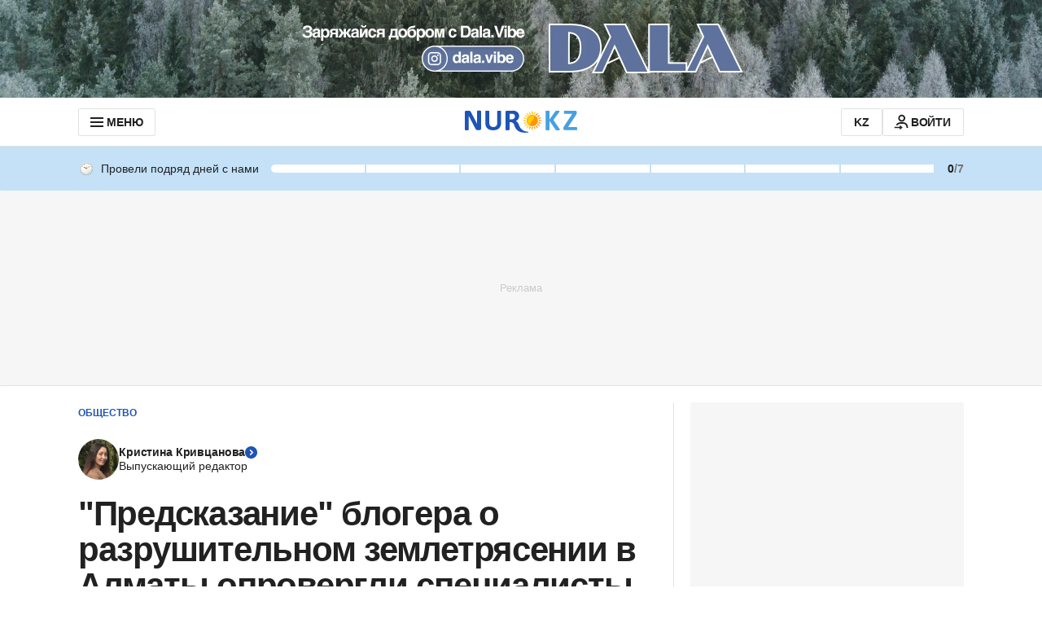

--- FILE ---
content_type: text/html; charset=utf-8
request_url: https://www.google.com/recaptcha/api2/aframe
body_size: 259
content:
<!DOCTYPE HTML><html><head><meta http-equiv="content-type" content="text/html; charset=UTF-8"></head><body><script nonce="g1Pa-31AFfGBF592IK6EQA">/** Anti-fraud and anti-abuse applications only. See google.com/recaptcha */ try{var clients={'sodar':'https://pagead2.googlesyndication.com/pagead/sodar?'};window.addEventListener("message",function(a){try{if(a.source===window.parent){var b=JSON.parse(a.data);var c=clients[b['id']];if(c){var d=document.createElement('img');d.src=c+b['params']+'&rc='+(localStorage.getItem("rc::a")?sessionStorage.getItem("rc::b"):"");window.document.body.appendChild(d);sessionStorage.setItem("rc::e",parseInt(sessionStorage.getItem("rc::e")||0)+1);localStorage.setItem("rc::h",'1769143788870');}}}catch(b){}});window.parent.postMessage("_grecaptcha_ready", "*");}catch(b){}</script></body></html>

--- FILE ---
content_type: text/javascript, application/javascript
request_url: https://www.nur.kz/_astro/article.astro_astro_type_script_index_1_lang.BOybKJaT.js
body_size: 591
content:

!function(){try{var e="undefined"!=typeof window?window:"undefined"!=typeof global?global:"undefined"!=typeof self?self:{},n=(new Error).stack;n&&(e._sentryDebugIds=e._sentryDebugIds||{},e._sentryDebugIds[n]="17034d30-be3b-5c20-976d-cd028d28f51e")}catch(e){}}();
import{j as o}from"./jsx-runtime.D_zvdyIk.js";import"./index.Ol0pFmKV.js";import{c as r}from"./client.2pQtHg-C.js";import{A as i}from"./auth-modal.vH1-aVPM.js";import{l as m}from"./logger.DdQuRkN1.js";import"./_commonjsHelpers.Cpj98o6Y.js";import"./index._0o0Z005.js";import"./reactions.Djz-V0KD.js";import"./auth-modal.D3CDI89G.js";import"./ui-kit.DIVo4FFN.js";import"./inheritsLoose.MYm6oGjQ.js";import"./index.dIqKFtWD.js";import"./floating-ui.dom.BuBfAMop.js";import"./service.CipafP4N.js";import"./index.BsD3EpIt.js";import"./common.DCCSYNLy.js";import"./http.CNeBsvOY.js";import"./custom-events.BkmV4OTC.js";import"./cookie.BimHPS34.js";import"./auth-buttons.Bvg1PdeF.js";import"./apple-button.BSRJpV40.js";import"./error.DeykbNne.js";import"./helpers.QSJ0JnEP.js";import"./ui-messages.yn2LjoTT.js";import"./google-button.mKTIs0hZ.js";import"./constants.CzgO-3wx.js";import"./index.B4_ZRfBW.js";import"./use-message.CD5RiYaj.js";const p=t=>{if(!t){m.warn("Cannot load article auth modal wrapper");return}r.createRoot(t).render(o.jsx(i,{}))},a=document.getElementById("js-article-auth-modal");p(a);

//# debugId=17034d30-be3b-5c20-976d-cd028d28f51e


--- FILE ---
content_type: text/javascript, application/javascript
request_url: https://www.nur.kz/_astro/zod.g06RQFcA.js
body_size: 22816
content:

!function(){try{var e="undefined"!=typeof window?window:"undefined"!=typeof global?global:"undefined"!=typeof self?self:{},n=(new Error).stack;n&&(e._sentryDebugIds=e._sentryDebugIds||{},e._sentryDebugIds[n]="c6d11a84-b374-5084-a3a3-227b2f235e18")}catch(e){}}();
import{R as O}from"./index.Ol0pFmKV.js";var Ue=r=>r.type==="checkbox",we=r=>r instanceof Date,Y=r=>r==null;const dr=r=>typeof r=="object";var P=r=>!Y(r)&&!Array.isArray(r)&&dr(r)&&!we(r),lr=r=>P(r)&&r.target?Ue(r.target)?r.target.checked:r.target.value:r,Zr=r=>r.substring(0,r.search(/\.\d+(\.|$)/))||r,cr=(r,e)=>r.has(Zr(e)),jr=r=>{const e=r.constructor&&r.constructor.prototype;return P(e)&&e.hasOwnProperty("isPrototypeOf")},pt=typeof window<"u"&&typeof window.HTMLElement<"u"&&typeof document<"u";function z(r){let e;const t=Array.isArray(r),s=typeof FileList<"u"?r instanceof FileList:!1;if(r instanceof Date)e=new Date(r);else if(!(pt&&(r instanceof Blob||s))&&(t||P(r)))if(e=t?[]:Object.create(Object.getPrototypeOf(r)),!t&&!jr(r))e=r;else for(const a in r)r.hasOwnProperty(a)&&(e[a]=z(r[a]));else return r;return e}var tt=r=>/^\w*$/.test(r),$=r=>r===void 0,gt=r=>Array.isArray(r)?r.filter(Boolean):[],_t=r=>gt(r.replace(/["|']|\]/g,"").split(/\.|\[/)),p=(r,e,t)=>{if(!e||!P(r))return t;const s=(tt(e)?[e]:_t(e)).reduce((a,i)=>Y(a)?a:a[i],r);return $(s)||s===r?$(r[e])?t:r[e]:s},K=r=>typeof r=="boolean",D=(r,e,t)=>{let s=-1;const a=tt(e)?[e]:_t(e),i=a.length,o=i-1;for(;++s<i;){const u=a[s];let f=t;if(s!==o){const h=r[u];f=P(h)||Array.isArray(h)?h:isNaN(+a[s+1])?{}:[]}if(u==="__proto__"||u==="constructor"||u==="prototype")return;r[u]=f,r=r[u]}};const qe={BLUR:"blur",FOCUS_OUT:"focusout",CHANGE:"change"},ie={onBlur:"onBlur",onChange:"onChange",onSubmit:"onSubmit",onTouched:"onTouched",all:"all"},ce={max:"max",min:"min",maxLength:"maxLength",minLength:"minLength",pattern:"pattern",required:"required",validate:"validate"},fr=O.createContext(null);fr.displayName="HookFormContext";const vt=()=>O.useContext(fr);var hr=(r,e,t,s=!0)=>{const a={defaultValues:e._defaultValues};for(const i in r)Object.defineProperty(a,i,{get:()=>{const o=i;return e._proxyFormState[o]!==ie.all&&(e._proxyFormState[o]=!s||ie.all),t&&(t[o]=!0),r[o]}});return a};const xt=typeof window<"u"?O.useLayoutEffect:O.useEffect;function Mr(r){const e=vt(),{control:t=e.control,disabled:s,name:a,exact:i}=r||{},[o,u]=O.useState(t._formState),f=O.useRef({isDirty:!1,isLoading:!1,dirtyFields:!1,touchedFields:!1,validatingFields:!1,isValidating:!1,isValid:!1,errors:!1});return xt(()=>t._subscribe({name:a,formState:f.current,exact:i,callback:h=>{!s&&u({...t._formState,...h})}}),[a,s,i]),O.useEffect(()=>{f.current.isValid&&t._setValid(!0)},[t]),O.useMemo(()=>hr(o,t,f.current,!1),[o,t])}var de=r=>typeof r=="string",mr=(r,e,t,s,a)=>de(r)?(s&&e.watch.add(r),p(t,r,a)):Array.isArray(r)?r.map(i=>(s&&e.watch.add(i),p(t,i))):(s&&(e.watchAll=!0),t),lt=r=>Y(r)||!dr(r);function fe(r,e,t=new WeakSet){if(lt(r)||lt(e))return r===e;if(we(r)&&we(e))return r.getTime()===e.getTime();const s=Object.keys(r),a=Object.keys(e);if(s.length!==a.length)return!1;if(t.has(r)||t.has(e))return!0;t.add(r),t.add(e);for(const i of s){const o=r[i];if(!a.includes(i))return!1;if(i!=="ref"){const u=e[i];if(we(o)&&we(u)||P(o)&&P(u)||Array.isArray(o)&&Array.isArray(u)?!fe(o,u,t):o!==u)return!1}}return!0}function Lr(r){const e=vt(),{control:t=e.control,name:s,defaultValue:a,disabled:i,exact:o,compute:u}=r||{},f=O.useRef(a),h=O.useRef(u),g=O.useRef(void 0);h.current=u;const T=O.useMemo(()=>t._getWatch(s,f.current),[t,s]),[C,se]=O.useState(h.current?h.current(T):T);return xt(()=>t._subscribe({name:s,formState:{values:!0},exact:o,callback:X=>{if(!i){const j=mr(s,t._names,X.values||t._formValues,!1,f.current);if(h.current){const q=h.current(j);fe(q,g.current)||(se(q),g.current=q)}else se(j)}}}),[t,i,s,o]),O.useEffect(()=>t._removeUnmounted()),C}function $r(r){const e=vt(),{name:t,disabled:s,control:a=e.control,shouldUnregister:i,defaultValue:o}=r,u=cr(a._names.array,t),f=O.useMemo(()=>p(a._formValues,t,p(a._defaultValues,t,o)),[a,t,o]),h=Lr({control:a,name:t,defaultValue:f,exact:!0}),g=Mr({control:a,name:t,exact:!0}),T=O.useRef(r),C=O.useRef(a.register(t,{...r.rules,value:h,...K(r.disabled)?{disabled:r.disabled}:{}}));T.current=r;const se=O.useMemo(()=>Object.defineProperties({},{invalid:{enumerable:!0,get:()=>!!p(g.errors,t)},isDirty:{enumerable:!0,get:()=>!!p(g.dirtyFields,t)},isTouched:{enumerable:!0,get:()=>!!p(g.touchedFields,t)},isValidating:{enumerable:!0,get:()=>!!p(g.validatingFields,t)},error:{enumerable:!0,get:()=>p(g.errors,t)}}),[g,t]),X=O.useCallback(w=>C.current.onChange({target:{value:lr(w),name:t},type:qe.CHANGE}),[t]),j=O.useCallback(()=>C.current.onBlur({target:{value:p(a._formValues,t),name:t},type:qe.BLUR}),[t,a._formValues]),q=O.useCallback(w=>{const H=p(a._fields,t);H&&w&&(H._f.ref={focus:()=>w.focus&&w.focus(),select:()=>w.select&&w.select(),setCustomValidity:W=>w.setCustomValidity(W),reportValidity:()=>w.reportValidity()})},[a._fields,t]),Ve=O.useMemo(()=>({name:t,value:h,...K(s)||g.disabled?{disabled:g.disabled||s}:{},onChange:X,onBlur:j,ref:q}),[t,s,g.disabled,X,j,q,h]);return O.useEffect(()=>{const w=a._options.shouldUnregister||i;a.register(t,{...T.current.rules,...K(T.current.disabled)?{disabled:T.current.disabled}:{}});const H=(W,M)=>{const me=p(a._fields,W);me&&me._f&&(me._f.mount=M)};if(H(t,!0),w){const W=z(p(a._options.defaultValues,t));D(a._defaultValues,t,W),$(p(a._formValues,t))&&D(a._formValues,t,W)}return!u&&a.register(t),()=>{(u?w&&!a._state.action:w)?a.unregister(t):H(t,!1)}},[t,a,u,i]),O.useEffect(()=>{a._setDisabledField({disabled:s,name:t})},[s,t,a]),O.useMemo(()=>({field:Ve,formState:g,fieldState:se}),[Ve,g,se])}const Rs=r=>r.render($r(r));var yr=(r,e,t,s,a)=>e?{...t[r],types:{...t[r]&&t[r].types?t[r].types:{},[s]:a||!0}}:{},je=r=>Array.isArray(r)?r:[r],Dt=()=>{let r=[];return{get observers(){return r},next:a=>{for(const i of r)i.next&&i.next(a)},subscribe:a=>(r.push(a),{unsubscribe:()=>{r=r.filter(i=>i!==a)}}),unsubscribe:()=>{r=[]}}},Q=r=>P(r)&&!Object.keys(r).length,bt=r=>r.type==="file",ne=r=>typeof r=="function",He=r=>{if(!pt)return!1;const e=r?r.ownerDocument:0;return r instanceof(e&&e.defaultView?e.defaultView.HTMLElement:HTMLElement)},pr=r=>r.type==="select-multiple",kt=r=>r.type==="radio",Pr=r=>kt(r)||Ue(r),ut=r=>He(r)&&r.isConnected;function Ur(r,e){const t=e.slice(0,-1).length;let s=0;for(;s<t;)r=$(r)?s++:r[e[s++]];return r}function Br(r){for(const e in r)if(r.hasOwnProperty(e)&&!$(r[e]))return!1;return!0}function U(r,e){const t=Array.isArray(e)?e:tt(e)?[e]:_t(e),s=t.length===1?r:Ur(r,t),a=t.length-1,i=t[a];return s&&delete s[i],a!==0&&(P(s)&&Q(s)||Array.isArray(s)&&Br(s))&&U(r,t.slice(0,-1)),r}var gr=r=>{for(const e in r)if(ne(r[e]))return!0;return!1};function Je(r,e={}){const t=Array.isArray(r);if(P(r)||t)for(const s in r)Array.isArray(r[s])||P(r[s])&&!gr(r[s])?(e[s]=Array.isArray(r[s])?[]:{},Je(r[s],e[s])):Y(r[s])||(e[s]=!0);return e}function _r(r,e,t){const s=Array.isArray(r);if(P(r)||s)for(const a in r)Array.isArray(r[a])||P(r[a])&&!gr(r[a])?$(e)||lt(t[a])?t[a]=Array.isArray(r[a])?Je(r[a],[]):{...Je(r[a])}:_r(r[a],Y(e)?{}:e[a],t[a]):t[a]=!fe(r[a],e[a]);return t}var De=(r,e)=>_r(r,e,Je(e));const It={value:!1,isValid:!1},Zt={value:!0,isValid:!0};var vr=r=>{if(Array.isArray(r)){if(r.length>1){const e=r.filter(t=>t&&t.checked&&!t.disabled).map(t=>t.value);return{value:e,isValid:!!e.length}}return r[0].checked&&!r[0].disabled?r[0].attributes&&!$(r[0].attributes.value)?$(r[0].value)||r[0].value===""?Zt:{value:r[0].value,isValid:!0}:Zt:It}return It},xr=(r,{valueAsNumber:e,valueAsDate:t,setValueAs:s})=>$(r)?r:e?r===""?NaN:r&&+r:t&&de(r)?new Date(r):s?s(r):r;const jt={isValid:!1,value:null};var br=r=>Array.isArray(r)?r.reduce((e,t)=>t&&t.checked&&!t.disabled?{isValid:!0,value:t.value}:e,jt):jt;function Mt(r){const e=r.ref;return bt(e)?e.files:kt(e)?br(r.refs).value:pr(e)?[...e.selectedOptions].map(({value:t})=>t):Ue(e)?vr(r.refs).value:xr($(e.value)?r.ref.value:e.value,r)}var zr=(r,e,t,s)=>{const a={};for(const i of r){const o=p(e,i);o&&D(a,i,o._f)}return{criteriaMode:t,names:[...r],fields:a,shouldUseNativeValidation:s}},Ye=r=>r instanceof RegExp,Ie=r=>$(r)?r:Ye(r)?r.source:P(r)?Ye(r.value)?r.value.source:r.value:r,Lt=r=>({isOnSubmit:!r||r===ie.onSubmit,isOnBlur:r===ie.onBlur,isOnChange:r===ie.onChange,isOnAll:r===ie.all,isOnTouch:r===ie.onTouched});const $t="AsyncFunction";var Wr=r=>!!r&&!!r.validate&&!!(ne(r.validate)&&r.validate.constructor.name===$t||P(r.validate)&&Object.values(r.validate).find(e=>e.constructor.name===$t)),qr=r=>r.mount&&(r.required||r.min||r.max||r.maxLength||r.minLength||r.pattern||r.validate),Pt=(r,e,t)=>!t&&(e.watchAll||e.watch.has(r)||[...e.watch].some(s=>r.startsWith(s)&&/^\.\w+/.test(r.slice(s.length))));const Me=(r,e,t,s)=>{for(const a of t||Object.keys(r)){const i=p(r,a);if(i){const{_f:o,...u}=i;if(o){if(o.refs&&o.refs[0]&&e(o.refs[0],a)&&!s)return!0;if(o.ref&&e(o.ref,o.name)&&!s)return!0;if(Me(u,e))break}else if(P(u)&&Me(u,e))break}}};function Ut(r,e,t){const s=p(r,t);if(s||tt(t))return{error:s,name:t};const a=t.split(".");for(;a.length;){const i=a.join("."),o=p(e,i),u=p(r,i);if(o&&!Array.isArray(o)&&t!==i)return{name:t};if(u&&u.type)return{name:i,error:u};if(u&&u.root&&u.root.type)return{name:`${i}.root`,error:u.root};a.pop()}return{name:t}}var Hr=(r,e,t,s)=>{t(r);const{name:a,...i}=r;return Q(i)||Object.keys(i).length>=Object.keys(e).length||Object.keys(i).find(o=>e[o]===(!s||ie.all))},Jr=(r,e,t)=>!r||!e||r===e||je(r).some(s=>s&&(t?s===e:s.startsWith(e)||e.startsWith(s))),Yr=(r,e,t,s,a)=>a.isOnAll?!1:!t&&a.isOnTouch?!(e||r):(t?s.isOnBlur:a.isOnBlur)?!r:(t?s.isOnChange:a.isOnChange)?r:!0,Gr=(r,e)=>!gt(p(r,e)).length&&U(r,e),Qr=(r,e,t)=>{const s=je(p(r,t));return D(s,"root",e[t]),D(r,t,s),r},We=r=>de(r);function Bt(r,e,t="validate"){if(We(r)||Array.isArray(r)&&r.every(We)||K(r)&&!r)return{type:t,message:We(r)?r:"",ref:e}}var Se=r=>P(r)&&!Ye(r)?r:{value:r,message:""},zt=async(r,e,t,s,a,i)=>{const{ref:o,refs:u,required:f,maxLength:h,minLength:g,min:T,max:C,pattern:se,validate:X,name:j,valueAsNumber:q,mount:Ve}=r._f,w=p(t,j);if(!Ve||e.has(j))return{};const H=u?u[0]:o,W=R=>{a&&H.reportValidity&&(H.setCustomValidity(K(R)?"":R||""),H.reportValidity())},M={},me=kt(o),ye=Ue(o),rt=me||ye,ae=(q||bt(o))&&$(o.value)&&$(w)||He(o)&&o.value===""||w===""||Array.isArray(w)&&!w.length,ke=yr.bind(null,j,s,M),oe=(R,I,L,J=ce.maxLength,G=ce.minLength)=>{const ue=R?I:L;M[j]={type:R?J:G,message:ue,ref:o,...ke(R?J:G,ue)}};if(i?!Array.isArray(w)||!w.length:f&&(!rt&&(ae||Y(w))||K(w)&&!w||ye&&!vr(u).isValid||me&&!br(u).isValid)){const{value:R,message:I}=We(f)?{value:!!f,message:f}:Se(f);if(R&&(M[j]={type:ce.required,message:I,ref:H,...ke(ce.required,I)},!s))return W(I),M}if(!ae&&(!Y(T)||!Y(C))){let R,I;const L=Se(C),J=Se(T);if(!Y(w)&&!isNaN(w)){const G=o.valueAsNumber||w&&+w;Y(L.value)||(R=G>L.value),Y(J.value)||(I=G<J.value)}else{const G=o.valueAsDate||new Date(w),ue=Be=>new Date(new Date().toDateString()+" "+Be),Fe=o.type=="time",Ce=o.type=="week";de(L.value)&&w&&(R=Fe?ue(w)>ue(L.value):Ce?w>L.value:G>new Date(L.value)),de(J.value)&&w&&(I=Fe?ue(w)<ue(J.value):Ce?w<J.value:G<new Date(J.value))}if((R||I)&&(oe(!!R,L.message,J.message,ce.max,ce.min),!s))return W(M[j].message),M}if((h||g)&&!ae&&(de(w)||i&&Array.isArray(w))){const R=Se(h),I=Se(g),L=!Y(R.value)&&w.length>+R.value,J=!Y(I.value)&&w.length<+I.value;if((L||J)&&(oe(L,R.message,I.message),!s))return W(M[j].message),M}if(se&&!ae&&de(w)){const{value:R,message:I}=Se(se);if(Ye(R)&&!w.match(R)&&(M[j]={type:ce.pattern,message:I,ref:o,...ke(ce.pattern,I)},!s))return W(I),M}if(X){if(ne(X)){const R=await X(w,t),I=Bt(R,H);if(I&&(M[j]={...I,...ke(ce.validate,I.message)},!s))return W(I.message),M}else if(P(X)){let R={};for(const I in X){if(!Q(R)&&!s)break;const L=Bt(await X[I](w,t),H,I);L&&(R={...L,...ke(I,L.message)},W(L.message),s&&(M[j]=R))}if(!Q(R)&&(M[j]={ref:H,...R},!s))return M}}return W(!0),M};const Xr={mode:ie.onSubmit,reValidateMode:ie.onChange,shouldFocusError:!0};function Kr(r={}){let e={...Xr,...r},t={submitCount:0,isDirty:!1,isReady:!1,isLoading:ne(e.defaultValues),isValidating:!1,isSubmitted:!1,isSubmitting:!1,isSubmitSuccessful:!1,isValid:!1,touchedFields:{},dirtyFields:{},validatingFields:{},errors:e.errors||{},disabled:e.disabled||!1},s={},a=P(e.defaultValues)||P(e.values)?z(e.defaultValues||e.values)||{}:{},i=e.shouldUnregister?{}:z(a),o={action:!1,mount:!1,watch:!1},u={mount:new Set,disabled:new Set,unMount:new Set,array:new Set,watch:new Set},f,h=0;const g={isDirty:!1,dirtyFields:!1,validatingFields:!1,touchedFields:!1,isValidating:!1,isValid:!1,errors:!1};let T={...g};const C={array:Dt(),state:Dt()},se=e.criteriaMode===ie.all,X=n=>d=>{clearTimeout(h),h=setTimeout(n,d)},j=async n=>{if(!e.disabled&&(g.isValid||T.isValid||n)){const d=e.resolver?Q((await ye()).errors):await ae(s,!0);d!==t.isValid&&C.state.next({isValid:d})}},q=(n,d)=>{!e.disabled&&(g.isValidating||g.validatingFields||T.isValidating||T.validatingFields)&&((n||Array.from(u.mount)).forEach(l=>{l&&(d?D(t.validatingFields,l,d):U(t.validatingFields,l))}),C.state.next({validatingFields:t.validatingFields,isValidating:!Q(t.validatingFields)}))},Ve=(n,d=[],l,v,y=!0,m=!0)=>{if(v&&l&&!e.disabled){if(o.action=!0,m&&Array.isArray(p(s,n))){const k=l(p(s,n),v.argA,v.argB);y&&D(s,n,k)}if(m&&Array.isArray(p(t.errors,n))){const k=l(p(t.errors,n),v.argA,v.argB);y&&D(t.errors,n,k),Gr(t.errors,n)}if((g.touchedFields||T.touchedFields)&&m&&Array.isArray(p(t.touchedFields,n))){const k=l(p(t.touchedFields,n),v.argA,v.argB);y&&D(t.touchedFields,n,k)}(g.dirtyFields||T.dirtyFields)&&(t.dirtyFields=De(a,i)),C.state.next({name:n,isDirty:oe(n,d),dirtyFields:t.dirtyFields,errors:t.errors,isValid:t.isValid})}else D(i,n,d)},w=(n,d)=>{D(t.errors,n,d),C.state.next({errors:t.errors})},H=n=>{t.errors=n,C.state.next({errors:t.errors,isValid:!1})},W=(n,d,l,v)=>{const y=p(s,n);if(y){const m=p(i,n,$(l)?p(a,n):l);$(m)||v&&v.defaultChecked||d?D(i,n,d?m:Mt(y._f)):L(n,m),o.mount&&j()}},M=(n,d,l,v,y)=>{let m=!1,k=!1;const F={name:n};if(!e.disabled){if(!l||v){(g.isDirty||T.isDirty)&&(k=t.isDirty,t.isDirty=F.isDirty=oe(),m=k!==F.isDirty);const Z=fe(p(a,n),d);k=!!p(t.dirtyFields,n),Z?U(t.dirtyFields,n):D(t.dirtyFields,n,!0),F.dirtyFields=t.dirtyFields,m=m||(g.dirtyFields||T.dirtyFields)&&k!==!Z}if(l){const Z=p(t.touchedFields,n);Z||(D(t.touchedFields,n,l),F.touchedFields=t.touchedFields,m=m||(g.touchedFields||T.touchedFields)&&Z!==l)}m&&y&&C.state.next(F)}return m?F:{}},me=(n,d,l,v)=>{const y=p(t.errors,n),m=(g.isValid||T.isValid)&&K(d)&&t.isValid!==d;if(e.delayError&&l?(f=X(()=>w(n,l)),f(e.delayError)):(clearTimeout(h),f=null,l?D(t.errors,n,l):U(t.errors,n)),(l?!fe(y,l):y)||!Q(v)||m){const k={...v,...m&&K(d)?{isValid:d}:{},errors:t.errors,name:n};t={...t,...k},C.state.next(k)}},ye=async n=>{q(n,!0);const d=await e.resolver(i,e.context,zr(n||u.mount,s,e.criteriaMode,e.shouldUseNativeValidation));return q(n),d},rt=async n=>{const{errors:d}=await ye(n);if(n)for(const l of n){const v=p(d,l);v?D(t.errors,l,v):U(t.errors,l)}else t.errors=d;return d},ae=async(n,d,l={valid:!0})=>{for(const v in n){const y=n[v];if(y){const{_f:m,...k}=y;if(m){const F=u.array.has(m.name),Z=y._f&&Wr(y._f);Z&&g.validatingFields&&q([v],!0);const te=await zt(y,u.disabled,i,se,e.shouldUseNativeValidation&&!d,F);if(Z&&g.validatingFields&&q([v]),te[m.name]&&(l.valid=!1,d))break;!d&&(p(te,m.name)?F?Qr(t.errors,te,m.name):D(t.errors,m.name,te[m.name]):U(t.errors,m.name))}!Q(k)&&await ae(k,d,l)}}return l.valid},ke=()=>{for(const n of u.unMount){const d=p(s,n);d&&(d._f.refs?d._f.refs.every(l=>!ut(l)):!ut(d._f.ref))&&st(n)}u.unMount=new Set},oe=(n,d)=>!e.disabled&&(n&&d&&D(i,n,d),!fe(Be(),a)),R=(n,d,l)=>mr(n,u,{...o.mount?i:$(d)?a:de(n)?{[n]:d}:d},l,d),I=n=>gt(p(o.mount?i:a,n,e.shouldUnregister?p(a,n,[]):[])),L=(n,d,l={})=>{const v=p(s,n);let y=d;if(v){const m=v._f;m&&(!m.disabled&&D(i,n,xr(d,m)),y=He(m.ref)&&Y(d)?"":d,pr(m.ref)?[...m.ref.options].forEach(k=>k.selected=y.includes(k.value)):m.refs?Ue(m.ref)?m.refs.forEach(k=>{(!k.defaultChecked||!k.disabled)&&(Array.isArray(y)?k.checked=!!y.find(F=>F===k.value):k.checked=y===k.value||!!y)}):m.refs.forEach(k=>k.checked=k.value===y):bt(m.ref)?m.ref.value="":(m.ref.value=y,m.ref.type||C.state.next({name:n,values:z(i)})))}(l.shouldDirty||l.shouldTouch)&&M(n,y,l.shouldTouch,l.shouldDirty,!0),l.shouldValidate&&Ce(n)},J=(n,d,l)=>{for(const v in d){if(!d.hasOwnProperty(v))return;const y=d[v],m=n+"."+v,k=p(s,m);(u.array.has(n)||P(y)||k&&!k._f)&&!we(y)?J(m,y,l):L(m,y,l)}},G=(n,d,l={})=>{const v=p(s,n),y=u.array.has(n),m=z(d);D(i,n,m),y?(C.array.next({name:n,values:z(i)}),(g.isDirty||g.dirtyFields||T.isDirty||T.dirtyFields)&&l.shouldDirty&&C.state.next({name:n,dirtyFields:De(a,i),isDirty:oe(n,m)})):v&&!v._f&&!Y(m)?J(n,m,l):L(n,m,l),Pt(n,u)&&C.state.next({...t,name:n}),C.state.next({name:o.mount?n:void 0,values:z(i)})},ue=async n=>{o.mount=!0;const d=n.target;let l=d.name,v=!0;const y=p(s,l),m=Z=>{v=Number.isNaN(Z)||we(Z)&&isNaN(Z.getTime())||fe(Z,p(i,l,Z))},k=Lt(e.mode),F=Lt(e.reValidateMode);if(y){let Z,te;const ze=d.type?Mt(y._f):lr(n),pe=n.type===qe.BLUR||n.type===qe.FOCUS_OUT,Fr=!qr(y._f)&&!e.resolver&&!p(t.errors,l)&&!y._f.deps||Yr(pe,p(t.touchedFields,l),t.isSubmitted,F,k),nt=Pt(l,u,pe);D(i,l,ze),pe?(!d||!d.readOnly)&&(y._f.onBlur&&y._f.onBlur(n),f&&f(0)):y._f.onChange&&y._f.onChange(n);const ot=M(l,ze,pe),Dr=!Q(ot)||nt;if(!pe&&C.state.next({name:l,type:n.type,values:z(i)}),Fr)return(g.isValid||T.isValid)&&(e.mode==="onBlur"?pe&&j():pe||j()),Dr&&C.state.next({name:l,...nt?{}:ot});if(!pe&&nt&&C.state.next({...t}),e.resolver){const{errors:Nt}=await ye([l]);if(m(ze),v){const Ir=Ut(t.errors,s,l),Ft=Ut(Nt,s,Ir.name||l);Z=Ft.error,l=Ft.name,te=Q(Nt)}}else q([l],!0),Z=(await zt(y,u.disabled,i,se,e.shouldUseNativeValidation))[l],q([l]),m(ze),v&&(Z?te=!1:(g.isValid||T.isValid)&&(te=await ae(s,!0)));v&&(y._f.deps&&Ce(y._f.deps),me(l,te,Z,ot))}},Fe=(n,d)=>{if(p(t.errors,d)&&n.focus)return n.focus(),1},Ce=async(n,d={})=>{let l,v;const y=je(n);if(e.resolver){const m=await rt($(n)?n:y);l=Q(m),v=n?!y.some(k=>p(m,k)):l}else n?(v=(await Promise.all(y.map(async m=>{const k=p(s,m);return await ae(k&&k._f?{[m]:k}:k)}))).every(Boolean),!(!v&&!t.isValid)&&j()):v=l=await ae(s);return C.state.next({...!de(n)||(g.isValid||T.isValid)&&l!==t.isValid?{}:{name:n},...e.resolver||!n?{isValid:l}:{},errors:t.errors}),d.shouldFocus&&!v&&Me(s,Fe,n?y:u.mount),v},Be=n=>{const d={...o.mount?i:a};return $(n)?d:de(n)?p(d,n):n.map(l=>p(d,l))},At=(n,d)=>({invalid:!!p((d||t).errors,n),isDirty:!!p((d||t).dirtyFields,n),error:p((d||t).errors,n),isValidating:!!p(t.validatingFields,n),isTouched:!!p((d||t).touchedFields,n)}),Cr=n=>{n&&je(n).forEach(d=>U(t.errors,d)),C.state.next({errors:n?t.errors:{}})},Vt=(n,d,l)=>{const v=(p(s,n,{_f:{}})._f||{}).ref,y=p(t.errors,n)||{},{ref:m,message:k,type:F,...Z}=y;D(t.errors,n,{...Z,...d,ref:v}),C.state.next({name:n,errors:t.errors,isValid:!1}),l&&l.shouldFocus&&v&&v.focus&&v.focus()},Sr=(n,d)=>ne(n)?C.state.subscribe({next:l=>"values"in l&&n(R(void 0,d),l)}):R(n,d,!0),Ct=n=>C.state.subscribe({next:d=>{Jr(n.name,d.name,n.exact)&&Hr(d,n.formState||g,Nr,n.reRenderRoot)&&n.callback({values:{...i},...t,...d,defaultValues:a})}}).unsubscribe,Tr=n=>(o.mount=!0,T={...T,...n.formState},Ct({...n,formState:T})),st=(n,d={})=>{for(const l of n?je(n):u.mount)u.mount.delete(l),u.array.delete(l),d.keepValue||(U(s,l),U(i,l)),!d.keepError&&U(t.errors,l),!d.keepDirty&&U(t.dirtyFields,l),!d.keepTouched&&U(t.touchedFields,l),!d.keepIsValidating&&U(t.validatingFields,l),!e.shouldUnregister&&!d.keepDefaultValue&&U(a,l);C.state.next({values:z(i)}),C.state.next({...t,...d.keepDirty?{isDirty:oe()}:{}}),!d.keepIsValid&&j()},St=({disabled:n,name:d})=>{(K(n)&&o.mount||n||u.disabled.has(d))&&(n?u.disabled.add(d):u.disabled.delete(d))},at=(n,d={})=>{let l=p(s,n);const v=K(d.disabled)||K(e.disabled);return D(s,n,{...l||{},_f:{...l&&l._f?l._f:{ref:{name:n}},name:n,mount:!0,...d}}),u.mount.add(n),l?St({disabled:K(d.disabled)?d.disabled:e.disabled,name:n}):W(n,!0,d.value),{...v?{disabled:d.disabled||e.disabled}:{},...e.progressive?{required:!!d.required,min:Ie(d.min),max:Ie(d.max),minLength:Ie(d.minLength),maxLength:Ie(d.maxLength),pattern:Ie(d.pattern)}:{},name:n,onChange:ue,onBlur:ue,ref:y=>{if(y){at(n,d),l=p(s,n);const m=$(y.value)&&y.querySelectorAll&&y.querySelectorAll("input,select,textarea")[0]||y,k=Pr(m),F=l._f.refs||[];if(k?F.find(Z=>Z===m):m===l._f.ref)return;D(s,n,{_f:{...l._f,...k?{refs:[...F.filter(ut),m,...Array.isArray(p(a,n))?[{}]:[]],ref:{type:m.type,name:n}}:{ref:m}}}),W(n,!1,void 0,m)}else l=p(s,n,{}),l._f&&(l._f.mount=!1),(e.shouldUnregister||d.shouldUnregister)&&!(cr(u.array,n)&&o.action)&&u.unMount.add(n)}}},it=()=>e.shouldFocusError&&Me(s,Fe,u.mount),Or=n=>{K(n)&&(C.state.next({disabled:n}),Me(s,(d,l)=>{const v=p(s,l);v&&(d.disabled=v._f.disabled||n,Array.isArray(v._f.refs)&&v._f.refs.forEach(y=>{y.disabled=v._f.disabled||n}))},0,!1))},Tt=(n,d)=>async l=>{let v;l&&(l.preventDefault&&l.preventDefault(),l.persist&&l.persist());let y=z(i);if(C.state.next({isSubmitting:!0}),e.resolver){const{errors:m,values:k}=await ye();t.errors=m,y=z(k)}else await ae(s);if(u.disabled.size)for(const m of u.disabled)U(y,m);if(U(t.errors,"root"),Q(t.errors)){C.state.next({errors:{}});try{await n(y,l)}catch(m){v=m}}else d&&await d({...t.errors},l),it(),setTimeout(it);if(C.state.next({isSubmitted:!0,isSubmitting:!1,isSubmitSuccessful:Q(t.errors)&&!v,submitCount:t.submitCount+1,errors:t.errors}),v)throw v},Er=(n,d={})=>{p(s,n)&&($(d.defaultValue)?G(n,z(p(a,n))):(G(n,d.defaultValue),D(a,n,z(d.defaultValue))),d.keepTouched||U(t.touchedFields,n),d.keepDirty||(U(t.dirtyFields,n),t.isDirty=d.defaultValue?oe(n,z(p(a,n))):oe()),d.keepError||(U(t.errors,n),g.isValid&&j()),C.state.next({...t}))},Ot=(n,d={})=>{const l=n?z(n):a,v=z(l),y=Q(n),m=y?a:v;if(d.keepDefaultValues||(a=l),!d.keepValues){if(d.keepDirtyValues){const k=new Set([...u.mount,...Object.keys(De(a,i))]);for(const F of Array.from(k))p(t.dirtyFields,F)?D(m,F,p(i,F)):G(F,p(m,F))}else{if(pt&&$(n))for(const k of u.mount){const F=p(s,k);if(F&&F._f){const Z=Array.isArray(F._f.refs)?F._f.refs[0]:F._f.ref;if(He(Z)){const te=Z.closest("form");if(te){te.reset();break}}}}if(d.keepFieldsRef)for(const k of u.mount)G(k,p(m,k));else s={}}i=e.shouldUnregister?d.keepDefaultValues?z(a):{}:z(m),C.array.next({values:{...m}}),C.state.next({values:{...m}})}u={mount:d.keepDirtyValues?u.mount:new Set,unMount:new Set,array:new Set,disabled:new Set,watch:new Set,watchAll:!1,focus:""},o.mount=!g.isValid||!!d.keepIsValid||!!d.keepDirtyValues,o.watch=!!e.shouldUnregister,C.state.next({submitCount:d.keepSubmitCount?t.submitCount:0,isDirty:y?!1:d.keepDirty?t.isDirty:!!(d.keepDefaultValues&&!fe(n,a)),isSubmitted:d.keepIsSubmitted?t.isSubmitted:!1,dirtyFields:y?{}:d.keepDirtyValues?d.keepDefaultValues&&i?De(a,i):t.dirtyFields:d.keepDefaultValues&&n?De(a,n):d.keepDirty?t.dirtyFields:{},touchedFields:d.keepTouched?t.touchedFields:{},errors:d.keepErrors?t.errors:{},isSubmitSuccessful:d.keepIsSubmitSuccessful?t.isSubmitSuccessful:!1,isSubmitting:!1,defaultValues:a})},Et=(n,d)=>Ot(ne(n)?n(i):n,d),Rr=(n,d={})=>{const l=p(s,n),v=l&&l._f;if(v){const y=v.refs?v.refs[0]:v.ref;y.focus&&(y.focus(),d.shouldSelect&&ne(y.select)&&y.select())}},Nr=n=>{t={...t,...n}},Rt={control:{register:at,unregister:st,getFieldState:At,handleSubmit:Tt,setError:Vt,_subscribe:Ct,_runSchema:ye,_focusError:it,_getWatch:R,_getDirty:oe,_setValid:j,_setFieldArray:Ve,_setDisabledField:St,_setErrors:H,_getFieldArray:I,_reset:Ot,_resetDefaultValues:()=>ne(e.defaultValues)&&e.defaultValues().then(n=>{Et(n,e.resetOptions),C.state.next({isLoading:!1})}),_removeUnmounted:ke,_disableForm:Or,_subjects:C,_proxyFormState:g,get _fields(){return s},get _formValues(){return i},get _state(){return o},set _state(n){o=n},get _defaultValues(){return a},get _names(){return u},set _names(n){u=n},get _formState(){return t},get _options(){return e},set _options(n){e={...e,...n}}},subscribe:Tr,trigger:Ce,register:at,handleSubmit:Tt,watch:Sr,setValue:G,getValues:Be,reset:Et,resetField:Er,clearErrors:Cr,unregister:st,setError:Vt,setFocus:Rr,getFieldState:At};return{...Rt,formControl:Rt}}function Ns(r={}){const e=O.useRef(void 0),t=O.useRef(void 0),[s,a]=O.useState({isDirty:!1,isValidating:!1,isLoading:ne(r.defaultValues),isSubmitted:!1,isSubmitting:!1,isSubmitSuccessful:!1,isValid:!1,submitCount:0,dirtyFields:{},touchedFields:{},validatingFields:{},errors:r.errors||{},disabled:r.disabled||!1,isReady:!1,defaultValues:ne(r.defaultValues)?void 0:r.defaultValues});if(!e.current)if(r.formControl)e.current={...r.formControl,formState:s},r.defaultValues&&!ne(r.defaultValues)&&r.formControl.reset(r.defaultValues,r.resetOptions);else{const{formControl:o,...u}=Kr(r);e.current={...u,formState:s}}const i=e.current.control;return i._options=r,xt(()=>{const o=i._subscribe({formState:i._proxyFormState,callback:()=>a({...i._formState}),reRenderRoot:!0});return a(u=>({...u,isReady:!0})),i._formState.isReady=!0,o},[i]),O.useEffect(()=>i._disableForm(r.disabled),[i,r.disabled]),O.useEffect(()=>{r.mode&&(i._options.mode=r.mode),r.reValidateMode&&(i._options.reValidateMode=r.reValidateMode)},[i,r.mode,r.reValidateMode]),O.useEffect(()=>{r.errors&&(i._setErrors(r.errors),i._focusError())},[i,r.errors]),O.useEffect(()=>{r.shouldUnregister&&i._subjects.state.next({values:i._getWatch()})},[i,r.shouldUnregister]),O.useEffect(()=>{if(i._proxyFormState.isDirty){const o=i._getDirty();o!==s.isDirty&&i._subjects.state.next({isDirty:o})}},[i,s.isDirty]),O.useEffect(()=>{r.values&&!fe(r.values,t.current)?(i._reset(r.values,{keepFieldsRef:!0,...i._options.resetOptions}),t.current=r.values,a(o=>({...o}))):i._resetDefaultValues()},[i,r.values]),O.useEffect(()=>{i._state.mount||(i._setValid(),i._state.mount=!0),i._state.watch&&(i._state.watch=!1,i._subjects.state.next({...i._formState})),i._removeUnmounted()}),e.current.formState=hr(s,i),e.current}var N;(function(r){r.assertEqual=a=>{};function e(a){}r.assertIs=e;function t(a){throw new Error}r.assertNever=t,r.arrayToEnum=a=>{const i={};for(const o of a)i[o]=o;return i},r.getValidEnumValues=a=>{const i=r.objectKeys(a).filter(u=>typeof a[a[u]]!="number"),o={};for(const u of i)o[u]=a[u];return r.objectValues(o)},r.objectValues=a=>r.objectKeys(a).map(function(i){return a[i]}),r.objectKeys=typeof Object.keys=="function"?a=>Object.keys(a):a=>{const i=[];for(const o in a)Object.prototype.hasOwnProperty.call(a,o)&&i.push(o);return i},r.find=(a,i)=>{for(const o of a)if(i(o))return o},r.isInteger=typeof Number.isInteger=="function"?a=>Number.isInteger(a):a=>typeof a=="number"&&Number.isFinite(a)&&Math.floor(a)===a;function s(a,i=" | "){return a.map(o=>typeof o=="string"?`'${o}'`:o).join(i)}r.joinValues=s,r.jsonStringifyReplacer=(a,i)=>typeof i=="bigint"?i.toString():i})(N||(N={}));var Wt;(function(r){r.mergeShapes=(e,t)=>({...e,...t})})(Wt||(Wt={}));const x=N.arrayToEnum(["string","nan","number","integer","float","boolean","date","bigint","symbol","function","undefined","null","array","object","unknown","promise","void","never","map","set"]),ge=r=>{switch(typeof r){case"undefined":return x.undefined;case"string":return x.string;case"number":return Number.isNaN(r)?x.nan:x.number;case"boolean":return x.boolean;case"function":return x.function;case"bigint":return x.bigint;case"symbol":return x.symbol;case"object":return Array.isArray(r)?x.array:r===null?x.null:r.then&&typeof r.then=="function"&&r.catch&&typeof r.catch=="function"?x.promise:typeof Map<"u"&&r instanceof Map?x.map:typeof Set<"u"&&r instanceof Set?x.set:typeof Date<"u"&&r instanceof Date?x.date:x.object;default:return x.unknown}},c=N.arrayToEnum(["invalid_type","invalid_literal","custom","invalid_union","invalid_union_discriminator","invalid_enum_value","unrecognized_keys","invalid_arguments","invalid_return_type","invalid_date","invalid_string","too_small","too_big","invalid_intersection_types","not_multiple_of","not_finite"]);class he extends Error{get errors(){return this.issues}constructor(e){super(),this.issues=[],this.addIssue=s=>{this.issues=[...this.issues,s]},this.addIssues=(s=[])=>{this.issues=[...this.issues,...s]};const t=new.target.prototype;Object.setPrototypeOf?Object.setPrototypeOf(this,t):this.__proto__=t,this.name="ZodError",this.issues=e}format(e){const t=e||function(i){return i.message},s={_errors:[]},a=i=>{for(const o of i.issues)if(o.code==="invalid_union")o.unionErrors.map(a);else if(o.code==="invalid_return_type")a(o.returnTypeError);else if(o.code==="invalid_arguments")a(o.argumentsError);else if(o.path.length===0)s._errors.push(t(o));else{let u=s,f=0;for(;f<o.path.length;){const h=o.path[f];f===o.path.length-1?(u[h]=u[h]||{_errors:[]},u[h]._errors.push(t(o))):u[h]=u[h]||{_errors:[]},u=u[h],f++}}};return a(this),s}static assert(e){if(!(e instanceof he))throw new Error(`Not a ZodError: ${e}`)}toString(){return this.message}get message(){return JSON.stringify(this.issues,N.jsonStringifyReplacer,2)}get isEmpty(){return this.issues.length===0}flatten(e=t=>t.message){const t={},s=[];for(const a of this.issues)if(a.path.length>0){const i=a.path[0];t[i]=t[i]||[],t[i].push(e(a))}else s.push(e(a));return{formErrors:s,fieldErrors:t}}get formErrors(){return this.flatten()}}he.create=r=>new he(r);const ct=(r,e)=>{let t;switch(r.code){case c.invalid_type:r.received===x.undefined?t="Required":t=`Expected ${r.expected}, received ${r.received}`;break;case c.invalid_literal:t=`Invalid literal value, expected ${JSON.stringify(r.expected,N.jsonStringifyReplacer)}`;break;case c.unrecognized_keys:t=`Unrecognized key(s) in object: ${N.joinValues(r.keys,", ")}`;break;case c.invalid_union:t="Invalid input";break;case c.invalid_union_discriminator:t=`Invalid discriminator value. Expected ${N.joinValues(r.options)}`;break;case c.invalid_enum_value:t=`Invalid enum value. Expected ${N.joinValues(r.options)}, received '${r.received}'`;break;case c.invalid_arguments:t="Invalid function arguments";break;case c.invalid_return_type:t="Invalid function return type";break;case c.invalid_date:t="Invalid date";break;case c.invalid_string:typeof r.validation=="object"?"includes"in r.validation?(t=`Invalid input: must include "${r.validation.includes}"`,typeof r.validation.position=="number"&&(t=`${t} at one or more positions greater than or equal to ${r.validation.position}`)):"startsWith"in r.validation?t=`Invalid input: must start with "${r.validation.startsWith}"`:"endsWith"in r.validation?t=`Invalid input: must end with "${r.validation.endsWith}"`:N.assertNever(r.validation):r.validation!=="regex"?t=`Invalid ${r.validation}`:t="Invalid";break;case c.too_small:r.type==="array"?t=`Array must contain ${r.exact?"exactly":r.inclusive?"at least":"more than"} ${r.minimum} element(s)`:r.type==="string"?t=`String must contain ${r.exact?"exactly":r.inclusive?"at least":"over"} ${r.minimum} character(s)`:r.type==="number"?t=`Number must be ${r.exact?"exactly equal to ":r.inclusive?"greater than or equal to ":"greater than "}${r.minimum}`:r.type==="bigint"?t=`Number must be ${r.exact?"exactly equal to ":r.inclusive?"greater than or equal to ":"greater than "}${r.minimum}`:r.type==="date"?t=`Date must be ${r.exact?"exactly equal to ":r.inclusive?"greater than or equal to ":"greater than "}${new Date(Number(r.minimum))}`:t="Invalid input";break;case c.too_big:r.type==="array"?t=`Array must contain ${r.exact?"exactly":r.inclusive?"at most":"less than"} ${r.maximum} element(s)`:r.type==="string"?t=`String must contain ${r.exact?"exactly":r.inclusive?"at most":"under"} ${r.maximum} character(s)`:r.type==="number"?t=`Number must be ${r.exact?"exactly":r.inclusive?"less than or equal to":"less than"} ${r.maximum}`:r.type==="bigint"?t=`BigInt must be ${r.exact?"exactly":r.inclusive?"less than or equal to":"less than"} ${r.maximum}`:r.type==="date"?t=`Date must be ${r.exact?"exactly":r.inclusive?"smaller than or equal to":"smaller than"} ${new Date(Number(r.maximum))}`:t="Invalid input";break;case c.custom:t="Invalid input";break;case c.invalid_intersection_types:t="Intersection results could not be merged";break;case c.not_multiple_of:t=`Number must be a multiple of ${r.multipleOf}`;break;case c.not_finite:t="Number must be finite";break;default:t=e.defaultError,N.assertNever(r)}return{message:t}};let es=ct;function ts(){return es}const rs=r=>{const{data:e,path:t,errorMaps:s,issueData:a}=r,i=[...t,...a.path||[]],o={...a,path:i};if(a.message!==void 0)return{...a,path:i,message:a.message};let u="";const f=s.filter(h=>!!h).slice().reverse();for(const h of f)u=h(o,{data:e,defaultError:u}).message;return{...a,path:i,message:u}};function _(r,e){const t=ts(),s=rs({issueData:e,data:r.data,path:r.path,errorMaps:[r.common.contextualErrorMap,r.schemaErrorMap,t,t===ct?void 0:ct].filter(a=>!!a)});r.common.issues.push(s)}class ee{constructor(){this.value="valid"}dirty(){this.value==="valid"&&(this.value="dirty")}abort(){this.value!=="aborted"&&(this.value="aborted")}static mergeArray(e,t){const s=[];for(const a of t){if(a.status==="aborted")return A;a.status==="dirty"&&e.dirty(),s.push(a.value)}return{status:e.value,value:s}}static async mergeObjectAsync(e,t){const s=[];for(const a of t){const i=await a.key,o=await a.value;s.push({key:i,value:o})}return ee.mergeObjectSync(e,s)}static mergeObjectSync(e,t){const s={};for(const a of t){const{key:i,value:o}=a;if(i.status==="aborted"||o.status==="aborted")return A;i.status==="dirty"&&e.dirty(),o.status==="dirty"&&e.dirty(),i.value!=="__proto__"&&(typeof o.value<"u"||a.alwaysSet)&&(s[i.value]=o.value)}return{status:e.value,value:s}}}const A=Object.freeze({status:"aborted"}),Ze=r=>({status:"dirty",value:r}),re=r=>({status:"valid",value:r}),qt=r=>r.status==="aborted",Ht=r=>r.status==="dirty",Oe=r=>r.status==="valid",Ge=r=>typeof Promise<"u"&&r instanceof Promise;var b;(function(r){r.errToObj=e=>typeof e=="string"?{message:e}:e||{},r.toString=e=>typeof e=="string"?e:e?.message})(b||(b={}));class xe{constructor(e,t,s,a){this._cachedPath=[],this.parent=e,this.data=t,this._path=s,this._key=a}get path(){return this._cachedPath.length||(Array.isArray(this._key)?this._cachedPath.push(...this._path,...this._key):this._cachedPath.push(...this._path,this._key)),this._cachedPath}}const Jt=(r,e)=>{if(Oe(e))return{success:!0,data:e.value};if(!r.common.issues.length)throw new Error("Validation failed but no issues detected.");return{success:!1,get error(){if(this._error)return this._error;const t=new he(r.common.issues);return this._error=t,this._error}}};function S(r){if(!r)return{};const{errorMap:e,invalid_type_error:t,required_error:s,description:a}=r;if(e&&(t||s))throw new Error(`Can't use "invalid_type_error" or "required_error" in conjunction with custom error map.`);return e?{errorMap:e,description:a}:{errorMap:(o,u)=>{const{message:f}=r;return o.code==="invalid_enum_value"?{message:f??u.defaultError}:typeof u.data>"u"?{message:f??s??u.defaultError}:o.code!=="invalid_type"?{message:u.defaultError}:{message:f??t??u.defaultError}},description:a}}class E{get description(){return this._def.description}_getType(e){return ge(e.data)}_getOrReturnCtx(e,t){return t||{common:e.parent.common,data:e.data,parsedType:ge(e.data),schemaErrorMap:this._def.errorMap,path:e.path,parent:e.parent}}_processInputParams(e){return{status:new ee,ctx:{common:e.parent.common,data:e.data,parsedType:ge(e.data),schemaErrorMap:this._def.errorMap,path:e.path,parent:e.parent}}}_parseSync(e){const t=this._parse(e);if(Ge(t))throw new Error("Synchronous parse encountered promise.");return t}_parseAsync(e){const t=this._parse(e);return Promise.resolve(t)}parse(e,t){const s=this.safeParse(e,t);if(s.success)return s.data;throw s.error}safeParse(e,t){const s={common:{issues:[],async:t?.async??!1,contextualErrorMap:t?.errorMap},path:t?.path||[],schemaErrorMap:this._def.errorMap,parent:null,data:e,parsedType:ge(e)},a=this._parseSync({data:e,path:s.path,parent:s});return Jt(s,a)}"~validate"(e){const t={common:{issues:[],async:!!this["~standard"].async},path:[],schemaErrorMap:this._def.errorMap,parent:null,data:e,parsedType:ge(e)};if(!this["~standard"].async)try{const s=this._parseSync({data:e,path:[],parent:t});return Oe(s)?{value:s.value}:{issues:t.common.issues}}catch(s){s?.message?.toLowerCase()?.includes("encountered")&&(this["~standard"].async=!0),t.common={issues:[],async:!0}}return this._parseAsync({data:e,path:[],parent:t}).then(s=>Oe(s)?{value:s.value}:{issues:t.common.issues})}async parseAsync(e,t){const s=await this.safeParseAsync(e,t);if(s.success)return s.data;throw s.error}async safeParseAsync(e,t){const s={common:{issues:[],contextualErrorMap:t?.errorMap,async:!0},path:t?.path||[],schemaErrorMap:this._def.errorMap,parent:null,data:e,parsedType:ge(e)},a=this._parse({data:e,path:s.path,parent:s}),i=await(Ge(a)?a:Promise.resolve(a));return Jt(s,i)}refine(e,t){const s=a=>typeof t=="string"||typeof t>"u"?{message:t}:typeof t=="function"?t(a):t;return this._refinement((a,i)=>{const o=e(a),u=()=>i.addIssue({code:c.custom,...s(a)});return typeof Promise<"u"&&o instanceof Promise?o.then(f=>f?!0:(u(),!1)):o?!0:(u(),!1)})}refinement(e,t){return this._refinement((s,a)=>e(s)?!0:(a.addIssue(typeof t=="function"?t(s,a):t),!1))}_refinement(e){return new Re({schema:this,typeName:V.ZodEffects,effect:{type:"refinement",refinement:e}})}superRefine(e){return this._refinement(e)}constructor(e){this.spa=this.safeParseAsync,this._def=e,this.parse=this.parse.bind(this),this.safeParse=this.safeParse.bind(this),this.parseAsync=this.parseAsync.bind(this),this.safeParseAsync=this.safeParseAsync.bind(this),this.spa=this.spa.bind(this),this.refine=this.refine.bind(this),this.refinement=this.refinement.bind(this),this.superRefine=this.superRefine.bind(this),this.optional=this.optional.bind(this),this.nullable=this.nullable.bind(this),this.nullish=this.nullish.bind(this),this.array=this.array.bind(this),this.promise=this.promise.bind(this),this.or=this.or.bind(this),this.and=this.and.bind(this),this.transform=this.transform.bind(this),this.brand=this.brand.bind(this),this.default=this.default.bind(this),this.catch=this.catch.bind(this),this.describe=this.describe.bind(this),this.pipe=this.pipe.bind(this),this.readonly=this.readonly.bind(this),this.isNullable=this.isNullable.bind(this),this.isOptional=this.isOptional.bind(this),this["~standard"]={version:1,vendor:"zod",validate:t=>this["~validate"](t)}}optional(){return ve.create(this,this._def)}nullable(){return Ne.create(this,this._def)}nullish(){return this.nullable().optional()}array(){return le.create(this)}promise(){return et.create(this,this._def)}or(e){return Xe.create([this,e],this._def)}and(e){return Ke.create(this,e,this._def)}transform(e){return new Re({...S(this._def),schema:this,typeName:V.ZodEffects,effect:{type:"transform",transform:e}})}default(e){const t=typeof e=="function"?e:()=>e;return new ht({...S(this._def),innerType:this,defaultValue:t,typeName:V.ZodDefault})}brand(){return new Vs({typeName:V.ZodBranded,type:this,...S(this._def)})}catch(e){const t=typeof e=="function"?e:()=>e;return new mt({...S(this._def),innerType:this,catchValue:t,typeName:V.ZodCatch})}describe(e){const t=this.constructor;return new t({...this._def,description:e})}pipe(e){return wt.create(this,e)}readonly(){return yt.create(this)}isOptional(){return this.safeParse(void 0).success}isNullable(){return this.safeParse(null).success}}const ss=/^c[^\s-]{8,}$/i,as=/^[0-9a-z]+$/,is=/^[0-9A-HJKMNP-TV-Z]{26}$/i,ns=/^[0-9a-fA-F]{8}\b-[0-9a-fA-F]{4}\b-[0-9a-fA-F]{4}\b-[0-9a-fA-F]{4}\b-[0-9a-fA-F]{12}$/i,os=/^[a-z0-9_-]{21}$/i,us=/^[A-Za-z0-9-_]+\.[A-Za-z0-9-_]+\.[A-Za-z0-9-_]*$/,ds=/^[-+]?P(?!$)(?:(?:[-+]?\d+Y)|(?:[-+]?\d+[.,]\d+Y$))?(?:(?:[-+]?\d+M)|(?:[-+]?\d+[.,]\d+M$))?(?:(?:[-+]?\d+W)|(?:[-+]?\d+[.,]\d+W$))?(?:(?:[-+]?\d+D)|(?:[-+]?\d+[.,]\d+D$))?(?:T(?=[\d+-])(?:(?:[-+]?\d+H)|(?:[-+]?\d+[.,]\d+H$))?(?:(?:[-+]?\d+M)|(?:[-+]?\d+[.,]\d+M$))?(?:[-+]?\d+(?:[.,]\d+)?S)?)??$/,ls=/^(?!\.)(?!.*\.\.)([A-Z0-9_'+\-\.]*)[A-Z0-9_+-]@([A-Z0-9][A-Z0-9\-]*\.)+[A-Z]{2,}$/i,cs="^(\\p{Extended_Pictographic}|\\p{Emoji_Component})+$";let dt;const fs=/^(?:(?:25[0-5]|2[0-4][0-9]|1[0-9][0-9]|[1-9][0-9]|[0-9])\.){3}(?:25[0-5]|2[0-4][0-9]|1[0-9][0-9]|[1-9][0-9]|[0-9])$/,hs=/^(?:(?:25[0-5]|2[0-4][0-9]|1[0-9][0-9]|[1-9][0-9]|[0-9])\.){3}(?:25[0-5]|2[0-4][0-9]|1[0-9][0-9]|[1-9][0-9]|[0-9])\/(3[0-2]|[12]?[0-9])$/,ms=/^(([0-9a-fA-F]{1,4}:){7,7}[0-9a-fA-F]{1,4}|([0-9a-fA-F]{1,4}:){1,7}:|([0-9a-fA-F]{1,4}:){1,6}:[0-9a-fA-F]{1,4}|([0-9a-fA-F]{1,4}:){1,5}(:[0-9a-fA-F]{1,4}){1,2}|([0-9a-fA-F]{1,4}:){1,4}(:[0-9a-fA-F]{1,4}){1,3}|([0-9a-fA-F]{1,4}:){1,3}(:[0-9a-fA-F]{1,4}){1,4}|([0-9a-fA-F]{1,4}:){1,2}(:[0-9a-fA-F]{1,4}){1,5}|[0-9a-fA-F]{1,4}:((:[0-9a-fA-F]{1,4}){1,6})|:((:[0-9a-fA-F]{1,4}){1,7}|:)|fe80:(:[0-9a-fA-F]{0,4}){0,4}%[0-9a-zA-Z]{1,}|::(ffff(:0{1,4}){0,1}:){0,1}((25[0-5]|(2[0-4]|1{0,1}[0-9]){0,1}[0-9])\.){3,3}(25[0-5]|(2[0-4]|1{0,1}[0-9]){0,1}[0-9])|([0-9a-fA-F]{1,4}:){1,4}:((25[0-5]|(2[0-4]|1{0,1}[0-9]){0,1}[0-9])\.){3,3}(25[0-5]|(2[0-4]|1{0,1}[0-9]){0,1}[0-9]))$/,ys=/^(([0-9a-fA-F]{1,4}:){7,7}[0-9a-fA-F]{1,4}|([0-9a-fA-F]{1,4}:){1,7}:|([0-9a-fA-F]{1,4}:){1,6}:[0-9a-fA-F]{1,4}|([0-9a-fA-F]{1,4}:){1,5}(:[0-9a-fA-F]{1,4}){1,2}|([0-9a-fA-F]{1,4}:){1,4}(:[0-9a-fA-F]{1,4}){1,3}|([0-9a-fA-F]{1,4}:){1,3}(:[0-9a-fA-F]{1,4}){1,4}|([0-9a-fA-F]{1,4}:){1,2}(:[0-9a-fA-F]{1,4}){1,5}|[0-9a-fA-F]{1,4}:((:[0-9a-fA-F]{1,4}){1,6})|:((:[0-9a-fA-F]{1,4}){1,7}|:)|fe80:(:[0-9a-fA-F]{0,4}){0,4}%[0-9a-zA-Z]{1,}|::(ffff(:0{1,4}){0,1}:){0,1}((25[0-5]|(2[0-4]|1{0,1}[0-9]){0,1}[0-9])\.){3,3}(25[0-5]|(2[0-4]|1{0,1}[0-9]){0,1}[0-9])|([0-9a-fA-F]{1,4}:){1,4}:((25[0-5]|(2[0-4]|1{0,1}[0-9]){0,1}[0-9])\.){3,3}(25[0-5]|(2[0-4]|1{0,1}[0-9]){0,1}[0-9]))\/(12[0-8]|1[01][0-9]|[1-9]?[0-9])$/,ps=/^([0-9a-zA-Z+/]{4})*(([0-9a-zA-Z+/]{2}==)|([0-9a-zA-Z+/]{3}=))?$/,gs=/^([0-9a-zA-Z-_]{4})*(([0-9a-zA-Z-_]{2}(==)?)|([0-9a-zA-Z-_]{3}(=)?))?$/,kr="((\\d\\d[2468][048]|\\d\\d[13579][26]|\\d\\d0[48]|[02468][048]00|[13579][26]00)-02-29|\\d{4}-((0[13578]|1[02])-(0[1-9]|[12]\\d|3[01])|(0[469]|11)-(0[1-9]|[12]\\d|30)|(02)-(0[1-9]|1\\d|2[0-8])))",_s=new RegExp(`^${kr}$`);function wr(r){let e="[0-5]\\d";r.precision?e=`${e}\\.\\d{${r.precision}}`:r.precision==null&&(e=`${e}(\\.\\d+)?`);const t=r.precision?"+":"?";return`([01]\\d|2[0-3]):[0-5]\\d(:${e})${t}`}function vs(r){return new RegExp(`^${wr(r)}$`)}function xs(r){let e=`${kr}T${wr(r)}`;const t=[];return t.push(r.local?"Z?":"Z"),r.offset&&t.push("([+-]\\d{2}:?\\d{2})"),e=`${e}(${t.join("|")})`,new RegExp(`^${e}$`)}function bs(r,e){return!!((e==="v4"||!e)&&fs.test(r)||(e==="v6"||!e)&&ms.test(r))}function ks(r,e){if(!us.test(r))return!1;try{const[t]=r.split(".");if(!t)return!1;const s=t.replace(/-/g,"+").replace(/_/g,"/").padEnd(t.length+(4-t.length%4)%4,"="),a=JSON.parse(atob(s));return!(typeof a!="object"||a===null||"typ"in a&&a?.typ!=="JWT"||!a.alg||e&&a.alg!==e)}catch{return!1}}function ws(r,e){return!!((e==="v4"||!e)&&hs.test(r)||(e==="v6"||!e)&&ys.test(r))}class _e extends E{_parse(e){if(this._def.coerce&&(e.data=String(e.data)),this._getType(e)!==x.string){const i=this._getOrReturnCtx(e);return _(i,{code:c.invalid_type,expected:x.string,received:i.parsedType}),A}const s=new ee;let a;for(const i of this._def.checks)if(i.kind==="min")e.data.length<i.value&&(a=this._getOrReturnCtx(e,a),_(a,{code:c.too_small,minimum:i.value,type:"string",inclusive:!0,exact:!1,message:i.message}),s.dirty());else if(i.kind==="max")e.data.length>i.value&&(a=this._getOrReturnCtx(e,a),_(a,{code:c.too_big,maximum:i.value,type:"string",inclusive:!0,exact:!1,message:i.message}),s.dirty());else if(i.kind==="length"){const o=e.data.length>i.value,u=e.data.length<i.value;(o||u)&&(a=this._getOrReturnCtx(e,a),o?_(a,{code:c.too_big,maximum:i.value,type:"string",inclusive:!0,exact:!0,message:i.message}):u&&_(a,{code:c.too_small,minimum:i.value,type:"string",inclusive:!0,exact:!0,message:i.message}),s.dirty())}else if(i.kind==="email")ls.test(e.data)||(a=this._getOrReturnCtx(e,a),_(a,{validation:"email",code:c.invalid_string,message:i.message}),s.dirty());else if(i.kind==="emoji")dt||(dt=new RegExp(cs,"u")),dt.test(e.data)||(a=this._getOrReturnCtx(e,a),_(a,{validation:"emoji",code:c.invalid_string,message:i.message}),s.dirty());else if(i.kind==="uuid")ns.test(e.data)||(a=this._getOrReturnCtx(e,a),_(a,{validation:"uuid",code:c.invalid_string,message:i.message}),s.dirty());else if(i.kind==="nanoid")os.test(e.data)||(a=this._getOrReturnCtx(e,a),_(a,{validation:"nanoid",code:c.invalid_string,message:i.message}),s.dirty());else if(i.kind==="cuid")ss.test(e.data)||(a=this._getOrReturnCtx(e,a),_(a,{validation:"cuid",code:c.invalid_string,message:i.message}),s.dirty());else if(i.kind==="cuid2")as.test(e.data)||(a=this._getOrReturnCtx(e,a),_(a,{validation:"cuid2",code:c.invalid_string,message:i.message}),s.dirty());else if(i.kind==="ulid")is.test(e.data)||(a=this._getOrReturnCtx(e,a),_(a,{validation:"ulid",code:c.invalid_string,message:i.message}),s.dirty());else if(i.kind==="url")try{new URL(e.data)}catch{a=this._getOrReturnCtx(e,a),_(a,{validation:"url",code:c.invalid_string,message:i.message}),s.dirty()}else i.kind==="regex"?(i.regex.lastIndex=0,i.regex.test(e.data)||(a=this._getOrReturnCtx(e,a),_(a,{validation:"regex",code:c.invalid_string,message:i.message}),s.dirty())):i.kind==="trim"?e.data=e.data.trim():i.kind==="includes"?e.data.includes(i.value,i.position)||(a=this._getOrReturnCtx(e,a),_(a,{code:c.invalid_string,validation:{includes:i.value,position:i.position},message:i.message}),s.dirty()):i.kind==="toLowerCase"?e.data=e.data.toLowerCase():i.kind==="toUpperCase"?e.data=e.data.toUpperCase():i.kind==="startsWith"?e.data.startsWith(i.value)||(a=this._getOrReturnCtx(e,a),_(a,{code:c.invalid_string,validation:{startsWith:i.value},message:i.message}),s.dirty()):i.kind==="endsWith"?e.data.endsWith(i.value)||(a=this._getOrReturnCtx(e,a),_(a,{code:c.invalid_string,validation:{endsWith:i.value},message:i.message}),s.dirty()):i.kind==="datetime"?xs(i).test(e.data)||(a=this._getOrReturnCtx(e,a),_(a,{code:c.invalid_string,validation:"datetime",message:i.message}),s.dirty()):i.kind==="date"?_s.test(e.data)||(a=this._getOrReturnCtx(e,a),_(a,{code:c.invalid_string,validation:"date",message:i.message}),s.dirty()):i.kind==="time"?vs(i).test(e.data)||(a=this._getOrReturnCtx(e,a),_(a,{code:c.invalid_string,validation:"time",message:i.message}),s.dirty()):i.kind==="duration"?ds.test(e.data)||(a=this._getOrReturnCtx(e,a),_(a,{validation:"duration",code:c.invalid_string,message:i.message}),s.dirty()):i.kind==="ip"?bs(e.data,i.version)||(a=this._getOrReturnCtx(e,a),_(a,{validation:"ip",code:c.invalid_string,message:i.message}),s.dirty()):i.kind==="jwt"?ks(e.data,i.alg)||(a=this._getOrReturnCtx(e,a),_(a,{validation:"jwt",code:c.invalid_string,message:i.message}),s.dirty()):i.kind==="cidr"?ws(e.data,i.version)||(a=this._getOrReturnCtx(e,a),_(a,{validation:"cidr",code:c.invalid_string,message:i.message}),s.dirty()):i.kind==="base64"?ps.test(e.data)||(a=this._getOrReturnCtx(e,a),_(a,{validation:"base64",code:c.invalid_string,message:i.message}),s.dirty()):i.kind==="base64url"?gs.test(e.data)||(a=this._getOrReturnCtx(e,a),_(a,{validation:"base64url",code:c.invalid_string,message:i.message}),s.dirty()):N.assertNever(i);return{status:s.value,value:e.data}}_regex(e,t,s){return this.refinement(a=>e.test(a),{validation:t,code:c.invalid_string,...b.errToObj(s)})}_addCheck(e){return new _e({...this._def,checks:[...this._def.checks,e]})}email(e){return this._addCheck({kind:"email",...b.errToObj(e)})}url(e){return this._addCheck({kind:"url",...b.errToObj(e)})}emoji(e){return this._addCheck({kind:"emoji",...b.errToObj(e)})}uuid(e){return this._addCheck({kind:"uuid",...b.errToObj(e)})}nanoid(e){return this._addCheck({kind:"nanoid",...b.errToObj(e)})}cuid(e){return this._addCheck({kind:"cuid",...b.errToObj(e)})}cuid2(e){return this._addCheck({kind:"cuid2",...b.errToObj(e)})}ulid(e){return this._addCheck({kind:"ulid",...b.errToObj(e)})}base64(e){return this._addCheck({kind:"base64",...b.errToObj(e)})}base64url(e){return this._addCheck({kind:"base64url",...b.errToObj(e)})}jwt(e){return this._addCheck({kind:"jwt",...b.errToObj(e)})}ip(e){return this._addCheck({kind:"ip",...b.errToObj(e)})}cidr(e){return this._addCheck({kind:"cidr",...b.errToObj(e)})}datetime(e){return typeof e=="string"?this._addCheck({kind:"datetime",precision:null,offset:!1,local:!1,message:e}):this._addCheck({kind:"datetime",precision:typeof e?.precision>"u"?null:e?.precision,offset:e?.offset??!1,local:e?.local??!1,...b.errToObj(e?.message)})}date(e){return this._addCheck({kind:"date",message:e})}time(e){return typeof e=="string"?this._addCheck({kind:"time",precision:null,message:e}):this._addCheck({kind:"time",precision:typeof e?.precision>"u"?null:e?.precision,...b.errToObj(e?.message)})}duration(e){return this._addCheck({kind:"duration",...b.errToObj(e)})}regex(e,t){return this._addCheck({kind:"regex",regex:e,...b.errToObj(t)})}includes(e,t){return this._addCheck({kind:"includes",value:e,position:t?.position,...b.errToObj(t?.message)})}startsWith(e,t){return this._addCheck({kind:"startsWith",value:e,...b.errToObj(t)})}endsWith(e,t){return this._addCheck({kind:"endsWith",value:e,...b.errToObj(t)})}min(e,t){return this._addCheck({kind:"min",value:e,...b.errToObj(t)})}max(e,t){return this._addCheck({kind:"max",value:e,...b.errToObj(t)})}length(e,t){return this._addCheck({kind:"length",value:e,...b.errToObj(t)})}nonempty(e){return this.min(1,b.errToObj(e))}trim(){return new _e({...this._def,checks:[...this._def.checks,{kind:"trim"}]})}toLowerCase(){return new _e({...this._def,checks:[...this._def.checks,{kind:"toLowerCase"}]})}toUpperCase(){return new _e({...this._def,checks:[...this._def.checks,{kind:"toUpperCase"}]})}get isDatetime(){return!!this._def.checks.find(e=>e.kind==="datetime")}get isDate(){return!!this._def.checks.find(e=>e.kind==="date")}get isTime(){return!!this._def.checks.find(e=>e.kind==="time")}get isDuration(){return!!this._def.checks.find(e=>e.kind==="duration")}get isEmail(){return!!this._def.checks.find(e=>e.kind==="email")}get isURL(){return!!this._def.checks.find(e=>e.kind==="url")}get isEmoji(){return!!this._def.checks.find(e=>e.kind==="emoji")}get isUUID(){return!!this._def.checks.find(e=>e.kind==="uuid")}get isNANOID(){return!!this._def.checks.find(e=>e.kind==="nanoid")}get isCUID(){return!!this._def.checks.find(e=>e.kind==="cuid")}get isCUID2(){return!!this._def.checks.find(e=>e.kind==="cuid2")}get isULID(){return!!this._def.checks.find(e=>e.kind==="ulid")}get isIP(){return!!this._def.checks.find(e=>e.kind==="ip")}get isCIDR(){return!!this._def.checks.find(e=>e.kind==="cidr")}get isBase64(){return!!this._def.checks.find(e=>e.kind==="base64")}get isBase64url(){return!!this._def.checks.find(e=>e.kind==="base64url")}get minLength(){let e=null;for(const t of this._def.checks)t.kind==="min"&&(e===null||t.value>e)&&(e=t.value);return e}get maxLength(){let e=null;for(const t of this._def.checks)t.kind==="max"&&(e===null||t.value<e)&&(e=t.value);return e}}_e.create=r=>new _e({checks:[],typeName:V.ZodString,coerce:r?.coerce??!1,...S(r)});function As(r,e){const t=(r.toString().split(".")[1]||"").length,s=(e.toString().split(".")[1]||"").length,a=t>s?t:s,i=Number.parseInt(r.toFixed(a).replace(".","")),o=Number.parseInt(e.toFixed(a).replace(".",""));return i%o/10**a}class Le extends E{constructor(){super(...arguments),this.min=this.gte,this.max=this.lte,this.step=this.multipleOf}_parse(e){if(this._def.coerce&&(e.data=Number(e.data)),this._getType(e)!==x.number){const i=this._getOrReturnCtx(e);return _(i,{code:c.invalid_type,expected:x.number,received:i.parsedType}),A}let s;const a=new ee;for(const i of this._def.checks)i.kind==="int"?N.isInteger(e.data)||(s=this._getOrReturnCtx(e,s),_(s,{code:c.invalid_type,expected:"integer",received:"float",message:i.message}),a.dirty()):i.kind==="min"?(i.inclusive?e.data<i.value:e.data<=i.value)&&(s=this._getOrReturnCtx(e,s),_(s,{code:c.too_small,minimum:i.value,type:"number",inclusive:i.inclusive,exact:!1,message:i.message}),a.dirty()):i.kind==="max"?(i.inclusive?e.data>i.value:e.data>=i.value)&&(s=this._getOrReturnCtx(e,s),_(s,{code:c.too_big,maximum:i.value,type:"number",inclusive:i.inclusive,exact:!1,message:i.message}),a.dirty()):i.kind==="multipleOf"?As(e.data,i.value)!==0&&(s=this._getOrReturnCtx(e,s),_(s,{code:c.not_multiple_of,multipleOf:i.value,message:i.message}),a.dirty()):i.kind==="finite"?Number.isFinite(e.data)||(s=this._getOrReturnCtx(e,s),_(s,{code:c.not_finite,message:i.message}),a.dirty()):N.assertNever(i);return{status:a.value,value:e.data}}gte(e,t){return this.setLimit("min",e,!0,b.toString(t))}gt(e,t){return this.setLimit("min",e,!1,b.toString(t))}lte(e,t){return this.setLimit("max",e,!0,b.toString(t))}lt(e,t){return this.setLimit("max",e,!1,b.toString(t))}setLimit(e,t,s,a){return new Le({...this._def,checks:[...this._def.checks,{kind:e,value:t,inclusive:s,message:b.toString(a)}]})}_addCheck(e){return new Le({...this._def,checks:[...this._def.checks,e]})}int(e){return this._addCheck({kind:"int",message:b.toString(e)})}positive(e){return this._addCheck({kind:"min",value:0,inclusive:!1,message:b.toString(e)})}negative(e){return this._addCheck({kind:"max",value:0,inclusive:!1,message:b.toString(e)})}nonpositive(e){return this._addCheck({kind:"max",value:0,inclusive:!0,message:b.toString(e)})}nonnegative(e){return this._addCheck({kind:"min",value:0,inclusive:!0,message:b.toString(e)})}multipleOf(e,t){return this._addCheck({kind:"multipleOf",value:e,message:b.toString(t)})}finite(e){return this._addCheck({kind:"finite",message:b.toString(e)})}safe(e){return this._addCheck({kind:"min",inclusive:!0,value:Number.MIN_SAFE_INTEGER,message:b.toString(e)})._addCheck({kind:"max",inclusive:!0,value:Number.MAX_SAFE_INTEGER,message:b.toString(e)})}get minValue(){let e=null;for(const t of this._def.checks)t.kind==="min"&&(e===null||t.value>e)&&(e=t.value);return e}get maxValue(){let e=null;for(const t of this._def.checks)t.kind==="max"&&(e===null||t.value<e)&&(e=t.value);return e}get isInt(){return!!this._def.checks.find(e=>e.kind==="int"||e.kind==="multipleOf"&&N.isInteger(e.value))}get isFinite(){let e=null,t=null;for(const s of this._def.checks){if(s.kind==="finite"||s.kind==="int"||s.kind==="multipleOf")return!0;s.kind==="min"?(t===null||s.value>t)&&(t=s.value):s.kind==="max"&&(e===null||s.value<e)&&(e=s.value)}return Number.isFinite(t)&&Number.isFinite(e)}}Le.create=r=>new Le({checks:[],typeName:V.ZodNumber,coerce:r?.coerce||!1,...S(r)});class $e extends E{constructor(){super(...arguments),this.min=this.gte,this.max=this.lte}_parse(e){if(this._def.coerce)try{e.data=BigInt(e.data)}catch{return this._getInvalidInput(e)}if(this._getType(e)!==x.bigint)return this._getInvalidInput(e);let s;const a=new ee;for(const i of this._def.checks)i.kind==="min"?(i.inclusive?e.data<i.value:e.data<=i.value)&&(s=this._getOrReturnCtx(e,s),_(s,{code:c.too_small,type:"bigint",minimum:i.value,inclusive:i.inclusive,message:i.message}),a.dirty()):i.kind==="max"?(i.inclusive?e.data>i.value:e.data>=i.value)&&(s=this._getOrReturnCtx(e,s),_(s,{code:c.too_big,type:"bigint",maximum:i.value,inclusive:i.inclusive,message:i.message}),a.dirty()):i.kind==="multipleOf"?e.data%i.value!==BigInt(0)&&(s=this._getOrReturnCtx(e,s),_(s,{code:c.not_multiple_of,multipleOf:i.value,message:i.message}),a.dirty()):N.assertNever(i);return{status:a.value,value:e.data}}_getInvalidInput(e){const t=this._getOrReturnCtx(e);return _(t,{code:c.invalid_type,expected:x.bigint,received:t.parsedType}),A}gte(e,t){return this.setLimit("min",e,!0,b.toString(t))}gt(e,t){return this.setLimit("min",e,!1,b.toString(t))}lte(e,t){return this.setLimit("max",e,!0,b.toString(t))}lt(e,t){return this.setLimit("max",e,!1,b.toString(t))}setLimit(e,t,s,a){return new $e({...this._def,checks:[...this._def.checks,{kind:e,value:t,inclusive:s,message:b.toString(a)}]})}_addCheck(e){return new $e({...this._def,checks:[...this._def.checks,e]})}positive(e){return this._addCheck({kind:"min",value:BigInt(0),inclusive:!1,message:b.toString(e)})}negative(e){return this._addCheck({kind:"max",value:BigInt(0),inclusive:!1,message:b.toString(e)})}nonpositive(e){return this._addCheck({kind:"max",value:BigInt(0),inclusive:!0,message:b.toString(e)})}nonnegative(e){return this._addCheck({kind:"min",value:BigInt(0),inclusive:!0,message:b.toString(e)})}multipleOf(e,t){return this._addCheck({kind:"multipleOf",value:e,message:b.toString(t)})}get minValue(){let e=null;for(const t of this._def.checks)t.kind==="min"&&(e===null||t.value>e)&&(e=t.value);return e}get maxValue(){let e=null;for(const t of this._def.checks)t.kind==="max"&&(e===null||t.value<e)&&(e=t.value);return e}}$e.create=r=>new $e({checks:[],typeName:V.ZodBigInt,coerce:r?.coerce??!1,...S(r)});class Yt extends E{_parse(e){if(this._def.coerce&&(e.data=!!e.data),this._getType(e)!==x.boolean){const s=this._getOrReturnCtx(e);return _(s,{code:c.invalid_type,expected:x.boolean,received:s.parsedType}),A}return re(e.data)}}Yt.create=r=>new Yt({typeName:V.ZodBoolean,coerce:r?.coerce||!1,...S(r)});class Qe extends E{_parse(e){if(this._def.coerce&&(e.data=new Date(e.data)),this._getType(e)!==x.date){const i=this._getOrReturnCtx(e);return _(i,{code:c.invalid_type,expected:x.date,received:i.parsedType}),A}if(Number.isNaN(e.data.getTime())){const i=this._getOrReturnCtx(e);return _(i,{code:c.invalid_date}),A}const s=new ee;let a;for(const i of this._def.checks)i.kind==="min"?e.data.getTime()<i.value&&(a=this._getOrReturnCtx(e,a),_(a,{code:c.too_small,message:i.message,inclusive:!0,exact:!1,minimum:i.value,type:"date"}),s.dirty()):i.kind==="max"?e.data.getTime()>i.value&&(a=this._getOrReturnCtx(e,a),_(a,{code:c.too_big,message:i.message,inclusive:!0,exact:!1,maximum:i.value,type:"date"}),s.dirty()):N.assertNever(i);return{status:s.value,value:new Date(e.data.getTime())}}_addCheck(e){return new Qe({...this._def,checks:[...this._def.checks,e]})}min(e,t){return this._addCheck({kind:"min",value:e.getTime(),message:b.toString(t)})}max(e,t){return this._addCheck({kind:"max",value:e.getTime(),message:b.toString(t)})}get minDate(){let e=null;for(const t of this._def.checks)t.kind==="min"&&(e===null||t.value>e)&&(e=t.value);return e!=null?new Date(e):null}get maxDate(){let e=null;for(const t of this._def.checks)t.kind==="max"&&(e===null||t.value<e)&&(e=t.value);return e!=null?new Date(e):null}}Qe.create=r=>new Qe({checks:[],coerce:r?.coerce||!1,typeName:V.ZodDate,...S(r)});class Gt extends E{_parse(e){if(this._getType(e)!==x.symbol){const s=this._getOrReturnCtx(e);return _(s,{code:c.invalid_type,expected:x.symbol,received:s.parsedType}),A}return re(e.data)}}Gt.create=r=>new Gt({typeName:V.ZodSymbol,...S(r)});class Qt extends E{_parse(e){if(this._getType(e)!==x.undefined){const s=this._getOrReturnCtx(e);return _(s,{code:c.invalid_type,expected:x.undefined,received:s.parsedType}),A}return re(e.data)}}Qt.create=r=>new Qt({typeName:V.ZodUndefined,...S(r)});class Xt extends E{_parse(e){if(this._getType(e)!==x.null){const s=this._getOrReturnCtx(e);return _(s,{code:c.invalid_type,expected:x.null,received:s.parsedType}),A}return re(e.data)}}Xt.create=r=>new Xt({typeName:V.ZodNull,...S(r)});class Kt extends E{constructor(){super(...arguments),this._any=!0}_parse(e){return re(e.data)}}Kt.create=r=>new Kt({typeName:V.ZodAny,...S(r)});class er extends E{constructor(){super(...arguments),this._unknown=!0}_parse(e){return re(e.data)}}er.create=r=>new er({typeName:V.ZodUnknown,...S(r)});class be extends E{_parse(e){const t=this._getOrReturnCtx(e);return _(t,{code:c.invalid_type,expected:x.never,received:t.parsedType}),A}}be.create=r=>new be({typeName:V.ZodNever,...S(r)});class tr extends E{_parse(e){if(this._getType(e)!==x.undefined){const s=this._getOrReturnCtx(e);return _(s,{code:c.invalid_type,expected:x.void,received:s.parsedType}),A}return re(e.data)}}tr.create=r=>new tr({typeName:V.ZodVoid,...S(r)});class le extends E{_parse(e){const{ctx:t,status:s}=this._processInputParams(e),a=this._def;if(t.parsedType!==x.array)return _(t,{code:c.invalid_type,expected:x.array,received:t.parsedType}),A;if(a.exactLength!==null){const o=t.data.length>a.exactLength.value,u=t.data.length<a.exactLength.value;(o||u)&&(_(t,{code:o?c.too_big:c.too_small,minimum:u?a.exactLength.value:void 0,maximum:o?a.exactLength.value:void 0,type:"array",inclusive:!0,exact:!0,message:a.exactLength.message}),s.dirty())}if(a.minLength!==null&&t.data.length<a.minLength.value&&(_(t,{code:c.too_small,minimum:a.minLength.value,type:"array",inclusive:!0,exact:!1,message:a.minLength.message}),s.dirty()),a.maxLength!==null&&t.data.length>a.maxLength.value&&(_(t,{code:c.too_big,maximum:a.maxLength.value,type:"array",inclusive:!0,exact:!1,message:a.maxLength.message}),s.dirty()),t.common.async)return Promise.all([...t.data].map((o,u)=>a.type._parseAsync(new xe(t,o,t.path,u)))).then(o=>ee.mergeArray(s,o));const i=[...t.data].map((o,u)=>a.type._parseSync(new xe(t,o,t.path,u)));return ee.mergeArray(s,i)}get element(){return this._def.type}min(e,t){return new le({...this._def,minLength:{value:e,message:b.toString(t)}})}max(e,t){return new le({...this._def,maxLength:{value:e,message:b.toString(t)}})}length(e,t){return new le({...this._def,exactLength:{value:e,message:b.toString(t)}})}nonempty(e){return this.min(1,e)}}le.create=(r,e)=>new le({type:r,minLength:null,maxLength:null,exactLength:null,typeName:V.ZodArray,...S(e)});function Te(r){if(r instanceof B){const e={};for(const t in r.shape){const s=r.shape[t];e[t]=ve.create(Te(s))}return new B({...r._def,shape:()=>e})}else return r instanceof le?new le({...r._def,type:Te(r.element)}):r instanceof ve?ve.create(Te(r.unwrap())):r instanceof Ne?Ne.create(Te(r.unwrap())):r instanceof Ae?Ae.create(r.items.map(e=>Te(e))):r}class B extends E{constructor(){super(...arguments),this._cached=null,this.nonstrict=this.passthrough,this.augment=this.extend}_getCached(){if(this._cached!==null)return this._cached;const e=this._def.shape(),t=N.objectKeys(e);return this._cached={shape:e,keys:t},this._cached}_parse(e){if(this._getType(e)!==x.object){const h=this._getOrReturnCtx(e);return _(h,{code:c.invalid_type,expected:x.object,received:h.parsedType}),A}const{status:s,ctx:a}=this._processInputParams(e),{shape:i,keys:o}=this._getCached(),u=[];if(!(this._def.catchall instanceof be&&this._def.unknownKeys==="strip"))for(const h in a.data)o.includes(h)||u.push(h);const f=[];for(const h of o){const g=i[h],T=a.data[h];f.push({key:{status:"valid",value:h},value:g._parse(new xe(a,T,a.path,h)),alwaysSet:h in a.data})}if(this._def.catchall instanceof be){const h=this._def.unknownKeys;if(h==="passthrough")for(const g of u)f.push({key:{status:"valid",value:g},value:{status:"valid",value:a.data[g]}});else if(h==="strict")u.length>0&&(_(a,{code:c.unrecognized_keys,keys:u}),s.dirty());else if(h!=="strip")throw new Error("Internal ZodObject error: invalid unknownKeys value.")}else{const h=this._def.catchall;for(const g of u){const T=a.data[g];f.push({key:{status:"valid",value:g},value:h._parse(new xe(a,T,a.path,g)),alwaysSet:g in a.data})}}return a.common.async?Promise.resolve().then(async()=>{const h=[];for(const g of f){const T=await g.key,C=await g.value;h.push({key:T,value:C,alwaysSet:g.alwaysSet})}return h}).then(h=>ee.mergeObjectSync(s,h)):ee.mergeObjectSync(s,f)}get shape(){return this._def.shape()}strict(e){return b.errToObj,new B({...this._def,unknownKeys:"strict",...e!==void 0?{errorMap:(t,s)=>{const a=this._def.errorMap?.(t,s).message??s.defaultError;return t.code==="unrecognized_keys"?{message:b.errToObj(e).message??a}:{message:a}}}:{}})}strip(){return new B({...this._def,unknownKeys:"strip"})}passthrough(){return new B({...this._def,unknownKeys:"passthrough"})}extend(e){return new B({...this._def,shape:()=>({...this._def.shape(),...e})})}merge(e){return new B({unknownKeys:e._def.unknownKeys,catchall:e._def.catchall,shape:()=>({...this._def.shape(),...e._def.shape()}),typeName:V.ZodObject})}setKey(e,t){return this.augment({[e]:t})}catchall(e){return new B({...this._def,catchall:e})}pick(e){const t={};for(const s of N.objectKeys(e))e[s]&&this.shape[s]&&(t[s]=this.shape[s]);return new B({...this._def,shape:()=>t})}omit(e){const t={};for(const s of N.objectKeys(this.shape))e[s]||(t[s]=this.shape[s]);return new B({...this._def,shape:()=>t})}deepPartial(){return Te(this)}partial(e){const t={};for(const s of N.objectKeys(this.shape)){const a=this.shape[s];e&&!e[s]?t[s]=a:t[s]=a.optional()}return new B({...this._def,shape:()=>t})}required(e){const t={};for(const s of N.objectKeys(this.shape))if(e&&!e[s])t[s]=this.shape[s];else{let i=this.shape[s];for(;i instanceof ve;)i=i._def.innerType;t[s]=i}return new B({...this._def,shape:()=>t})}keyof(){return Ar(N.objectKeys(this.shape))}}B.create=(r,e)=>new B({shape:()=>r,unknownKeys:"strip",catchall:be.create(),typeName:V.ZodObject,...S(e)});B.strictCreate=(r,e)=>new B({shape:()=>r,unknownKeys:"strict",catchall:be.create(),typeName:V.ZodObject,...S(e)});B.lazycreate=(r,e)=>new B({shape:r,unknownKeys:"strip",catchall:be.create(),typeName:V.ZodObject,...S(e)});class Xe extends E{_parse(e){const{ctx:t}=this._processInputParams(e),s=this._def.options;function a(i){for(const u of i)if(u.result.status==="valid")return u.result;for(const u of i)if(u.result.status==="dirty")return t.common.issues.push(...u.ctx.common.issues),u.result;const o=i.map(u=>new he(u.ctx.common.issues));return _(t,{code:c.invalid_union,unionErrors:o}),A}if(t.common.async)return Promise.all(s.map(async i=>{const o={...t,common:{...t.common,issues:[]},parent:null};return{result:await i._parseAsync({data:t.data,path:t.path,parent:o}),ctx:o}})).then(a);{let i;const o=[];for(const f of s){const h={...t,common:{...t.common,issues:[]},parent:null},g=f._parseSync({data:t.data,path:t.path,parent:h});if(g.status==="valid")return g;g.status==="dirty"&&!i&&(i={result:g,ctx:h}),h.common.issues.length&&o.push(h.common.issues)}if(i)return t.common.issues.push(...i.ctx.common.issues),i.result;const u=o.map(f=>new he(f));return _(t,{code:c.invalid_union,unionErrors:u}),A}}get options(){return this._def.options}}Xe.create=(r,e)=>new Xe({options:r,typeName:V.ZodUnion,...S(e)});function ft(r,e){const t=ge(r),s=ge(e);if(r===e)return{valid:!0,data:r};if(t===x.object&&s===x.object){const a=N.objectKeys(e),i=N.objectKeys(r).filter(u=>a.indexOf(u)!==-1),o={...r,...e};for(const u of i){const f=ft(r[u],e[u]);if(!f.valid)return{valid:!1};o[u]=f.data}return{valid:!0,data:o}}else if(t===x.array&&s===x.array){if(r.length!==e.length)return{valid:!1};const a=[];for(let i=0;i<r.length;i++){const o=r[i],u=e[i],f=ft(o,u);if(!f.valid)return{valid:!1};a.push(f.data)}return{valid:!0,data:a}}else return t===x.date&&s===x.date&&+r==+e?{valid:!0,data:r}:{valid:!1}}class Ke extends E{_parse(e){const{status:t,ctx:s}=this._processInputParams(e),a=(i,o)=>{if(qt(i)||qt(o))return A;const u=ft(i.value,o.value);return u.valid?((Ht(i)||Ht(o))&&t.dirty(),{status:t.value,value:u.data}):(_(s,{code:c.invalid_intersection_types}),A)};return s.common.async?Promise.all([this._def.left._parseAsync({data:s.data,path:s.path,parent:s}),this._def.right._parseAsync({data:s.data,path:s.path,parent:s})]).then(([i,o])=>a(i,o)):a(this._def.left._parseSync({data:s.data,path:s.path,parent:s}),this._def.right._parseSync({data:s.data,path:s.path,parent:s}))}}Ke.create=(r,e,t)=>new Ke({left:r,right:e,typeName:V.ZodIntersection,...S(t)});class Ae extends E{_parse(e){const{status:t,ctx:s}=this._processInputParams(e);if(s.parsedType!==x.array)return _(s,{code:c.invalid_type,expected:x.array,received:s.parsedType}),A;if(s.data.length<this._def.items.length)return _(s,{code:c.too_small,minimum:this._def.items.length,inclusive:!0,exact:!1,type:"array"}),A;!this._def.rest&&s.data.length>this._def.items.length&&(_(s,{code:c.too_big,maximum:this._def.items.length,inclusive:!0,exact:!1,type:"array"}),t.dirty());const i=[...s.data].map((o,u)=>{const f=this._def.items[u]||this._def.rest;return f?f._parse(new xe(s,o,s.path,u)):null}).filter(o=>!!o);return s.common.async?Promise.all(i).then(o=>ee.mergeArray(t,o)):ee.mergeArray(t,i)}get items(){return this._def.items}rest(e){return new Ae({...this._def,rest:e})}}Ae.create=(r,e)=>{if(!Array.isArray(r))throw new Error("You must pass an array of schemas to z.tuple([ ... ])");return new Ae({items:r,typeName:V.ZodTuple,rest:null,...S(e)})};class rr extends E{get keySchema(){return this._def.keyType}get valueSchema(){return this._def.valueType}_parse(e){const{status:t,ctx:s}=this._processInputParams(e);if(s.parsedType!==x.map)return _(s,{code:c.invalid_type,expected:x.map,received:s.parsedType}),A;const a=this._def.keyType,i=this._def.valueType,o=[...s.data.entries()].map(([u,f],h)=>({key:a._parse(new xe(s,u,s.path,[h,"key"])),value:i._parse(new xe(s,f,s.path,[h,"value"]))}));if(s.common.async){const u=new Map;return Promise.resolve().then(async()=>{for(const f of o){const h=await f.key,g=await f.value;if(h.status==="aborted"||g.status==="aborted")return A;(h.status==="dirty"||g.status==="dirty")&&t.dirty(),u.set(h.value,g.value)}return{status:t.value,value:u}})}else{const u=new Map;for(const f of o){const h=f.key,g=f.value;if(h.status==="aborted"||g.status==="aborted")return A;(h.status==="dirty"||g.status==="dirty")&&t.dirty(),u.set(h.value,g.value)}return{status:t.value,value:u}}}}rr.create=(r,e,t)=>new rr({valueType:e,keyType:r,typeName:V.ZodMap,...S(t)});class Pe extends E{_parse(e){const{status:t,ctx:s}=this._processInputParams(e);if(s.parsedType!==x.set)return _(s,{code:c.invalid_type,expected:x.set,received:s.parsedType}),A;const a=this._def;a.minSize!==null&&s.data.size<a.minSize.value&&(_(s,{code:c.too_small,minimum:a.minSize.value,type:"set",inclusive:!0,exact:!1,message:a.minSize.message}),t.dirty()),a.maxSize!==null&&s.data.size>a.maxSize.value&&(_(s,{code:c.too_big,maximum:a.maxSize.value,type:"set",inclusive:!0,exact:!1,message:a.maxSize.message}),t.dirty());const i=this._def.valueType;function o(f){const h=new Set;for(const g of f){if(g.status==="aborted")return A;g.status==="dirty"&&t.dirty(),h.add(g.value)}return{status:t.value,value:h}}const u=[...s.data.values()].map((f,h)=>i._parse(new xe(s,f,s.path,h)));return s.common.async?Promise.all(u).then(f=>o(f)):o(u)}min(e,t){return new Pe({...this._def,minSize:{value:e,message:b.toString(t)}})}max(e,t){return new Pe({...this._def,maxSize:{value:e,message:b.toString(t)}})}size(e,t){return this.min(e,t).max(e,t)}nonempty(e){return this.min(1,e)}}Pe.create=(r,e)=>new Pe({valueType:r,minSize:null,maxSize:null,typeName:V.ZodSet,...S(e)});class sr extends E{get schema(){return this._def.getter()}_parse(e){const{ctx:t}=this._processInputParams(e);return this._def.getter()._parse({data:t.data,path:t.path,parent:t})}}sr.create=(r,e)=>new sr({getter:r,typeName:V.ZodLazy,...S(e)});class ar extends E{_parse(e){if(e.data!==this._def.value){const t=this._getOrReturnCtx(e);return _(t,{received:t.data,code:c.invalid_literal,expected:this._def.value}),A}return{status:"valid",value:e.data}}get value(){return this._def.value}}ar.create=(r,e)=>new ar({value:r,typeName:V.ZodLiteral,...S(e)});function Ar(r,e){return new Ee({values:r,typeName:V.ZodEnum,...S(e)})}class Ee extends E{_parse(e){if(typeof e.data!="string"){const t=this._getOrReturnCtx(e),s=this._def.values;return _(t,{expected:N.joinValues(s),received:t.parsedType,code:c.invalid_type}),A}if(this._cache||(this._cache=new Set(this._def.values)),!this._cache.has(e.data)){const t=this._getOrReturnCtx(e),s=this._def.values;return _(t,{received:t.data,code:c.invalid_enum_value,options:s}),A}return re(e.data)}get options(){return this._def.values}get enum(){const e={};for(const t of this._def.values)e[t]=t;return e}get Values(){const e={};for(const t of this._def.values)e[t]=t;return e}get Enum(){const e={};for(const t of this._def.values)e[t]=t;return e}extract(e,t=this._def){return Ee.create(e,{...this._def,...t})}exclude(e,t=this._def){return Ee.create(this.options.filter(s=>!e.includes(s)),{...this._def,...t})}}Ee.create=Ar;class ir extends E{_parse(e){const t=N.getValidEnumValues(this._def.values),s=this._getOrReturnCtx(e);if(s.parsedType!==x.string&&s.parsedType!==x.number){const a=N.objectValues(t);return _(s,{expected:N.joinValues(a),received:s.parsedType,code:c.invalid_type}),A}if(this._cache||(this._cache=new Set(N.getValidEnumValues(this._def.values))),!this._cache.has(e.data)){const a=N.objectValues(t);return _(s,{received:s.data,code:c.invalid_enum_value,options:a}),A}return re(e.data)}get enum(){return this._def.values}}ir.create=(r,e)=>new ir({values:r,typeName:V.ZodNativeEnum,...S(e)});class et extends E{unwrap(){return this._def.type}_parse(e){const{ctx:t}=this._processInputParams(e);if(t.parsedType!==x.promise&&t.common.async===!1)return _(t,{code:c.invalid_type,expected:x.promise,received:t.parsedType}),A;const s=t.parsedType===x.promise?t.data:Promise.resolve(t.data);return re(s.then(a=>this._def.type.parseAsync(a,{path:t.path,errorMap:t.common.contextualErrorMap})))}}et.create=(r,e)=>new et({type:r,typeName:V.ZodPromise,...S(e)});class Re extends E{innerType(){return this._def.schema}sourceType(){return this._def.schema._def.typeName===V.ZodEffects?this._def.schema.sourceType():this._def.schema}_parse(e){const{status:t,ctx:s}=this._processInputParams(e),a=this._def.effect||null,i={addIssue:o=>{_(s,o),o.fatal?t.abort():t.dirty()},get path(){return s.path}};if(i.addIssue=i.addIssue.bind(i),a.type==="preprocess"){const o=a.transform(s.data,i);if(s.common.async)return Promise.resolve(o).then(async u=>{if(t.value==="aborted")return A;const f=await this._def.schema._parseAsync({data:u,path:s.path,parent:s});return f.status==="aborted"?A:f.status==="dirty"||t.value==="dirty"?Ze(f.value):f});{if(t.value==="aborted")return A;const u=this._def.schema._parseSync({data:o,path:s.path,parent:s});return u.status==="aborted"?A:u.status==="dirty"||t.value==="dirty"?Ze(u.value):u}}if(a.type==="refinement"){const o=u=>{const f=a.refinement(u,i);if(s.common.async)return Promise.resolve(f);if(f instanceof Promise)throw new Error("Async refinement encountered during synchronous parse operation. Use .parseAsync instead.");return u};if(s.common.async===!1){const u=this._def.schema._parseSync({data:s.data,path:s.path,parent:s});return u.status==="aborted"?A:(u.status==="dirty"&&t.dirty(),o(u.value),{status:t.value,value:u.value})}else return this._def.schema._parseAsync({data:s.data,path:s.path,parent:s}).then(u=>u.status==="aborted"?A:(u.status==="dirty"&&t.dirty(),o(u.value).then(()=>({status:t.value,value:u.value}))))}if(a.type==="transform")if(s.common.async===!1){const o=this._def.schema._parseSync({data:s.data,path:s.path,parent:s});if(!Oe(o))return A;const u=a.transform(o.value,i);if(u instanceof Promise)throw new Error("Asynchronous transform encountered during synchronous parse operation. Use .parseAsync instead.");return{status:t.value,value:u}}else return this._def.schema._parseAsync({data:s.data,path:s.path,parent:s}).then(o=>Oe(o)?Promise.resolve(a.transform(o.value,i)).then(u=>({status:t.value,value:u})):A);N.assertNever(a)}}Re.create=(r,e,t)=>new Re({schema:r,typeName:V.ZodEffects,effect:e,...S(t)});Re.createWithPreprocess=(r,e,t)=>new Re({schema:e,effect:{type:"preprocess",transform:r},typeName:V.ZodEffects,...S(t)});class ve extends E{_parse(e){return this._getType(e)===x.undefined?re(void 0):this._def.innerType._parse(e)}unwrap(){return this._def.innerType}}ve.create=(r,e)=>new ve({innerType:r,typeName:V.ZodOptional,...S(e)});class Ne extends E{_parse(e){return this._getType(e)===x.null?re(null):this._def.innerType._parse(e)}unwrap(){return this._def.innerType}}Ne.create=(r,e)=>new Ne({innerType:r,typeName:V.ZodNullable,...S(e)});class ht extends E{_parse(e){const{ctx:t}=this._processInputParams(e);let s=t.data;return t.parsedType===x.undefined&&(s=this._def.defaultValue()),this._def.innerType._parse({data:s,path:t.path,parent:t})}removeDefault(){return this._def.innerType}}ht.create=(r,e)=>new ht({innerType:r,typeName:V.ZodDefault,defaultValue:typeof e.default=="function"?e.default:()=>e.default,...S(e)});class mt extends E{_parse(e){const{ctx:t}=this._processInputParams(e),s={...t,common:{...t.common,issues:[]}},a=this._def.innerType._parse({data:s.data,path:s.path,parent:{...s}});return Ge(a)?a.then(i=>({status:"valid",value:i.status==="valid"?i.value:this._def.catchValue({get error(){return new he(s.common.issues)},input:s.data})})):{status:"valid",value:a.status==="valid"?a.value:this._def.catchValue({get error(){return new he(s.common.issues)},input:s.data})}}removeCatch(){return this._def.innerType}}mt.create=(r,e)=>new mt({innerType:r,typeName:V.ZodCatch,catchValue:typeof e.catch=="function"?e.catch:()=>e.catch,...S(e)});class nr extends E{_parse(e){if(this._getType(e)!==x.nan){const s=this._getOrReturnCtx(e);return _(s,{code:c.invalid_type,expected:x.nan,received:s.parsedType}),A}return{status:"valid",value:e.data}}}nr.create=r=>new nr({typeName:V.ZodNaN,...S(r)});class Vs extends E{_parse(e){const{ctx:t}=this._processInputParams(e),s=t.data;return this._def.type._parse({data:s,path:t.path,parent:t})}unwrap(){return this._def.type}}class wt extends E{_parse(e){const{status:t,ctx:s}=this._processInputParams(e);if(s.common.async)return(async()=>{const i=await this._def.in._parseAsync({data:s.data,path:s.path,parent:s});return i.status==="aborted"?A:i.status==="dirty"?(t.dirty(),Ze(i.value)):this._def.out._parseAsync({data:i.value,path:s.path,parent:s})})();{const a=this._def.in._parseSync({data:s.data,path:s.path,parent:s});return a.status==="aborted"?A:a.status==="dirty"?(t.dirty(),{status:"dirty",value:a.value}):this._def.out._parseSync({data:a.value,path:s.path,parent:s})}}static create(e,t){return new wt({in:e,out:t,typeName:V.ZodPipeline})}}class yt extends E{_parse(e){const t=this._def.innerType._parse(e),s=a=>(Oe(a)&&(a.value=Object.freeze(a.value)),a);return Ge(t)?t.then(a=>s(a)):s(t)}unwrap(){return this._def.innerType}}yt.create=(r,e)=>new yt({innerType:r,typeName:V.ZodReadonly,...S(e)});var V;(function(r){r.ZodString="ZodString",r.ZodNumber="ZodNumber",r.ZodNaN="ZodNaN",r.ZodBigInt="ZodBigInt",r.ZodBoolean="ZodBoolean",r.ZodDate="ZodDate",r.ZodSymbol="ZodSymbol",r.ZodUndefined="ZodUndefined",r.ZodNull="ZodNull",r.ZodAny="ZodAny",r.ZodUnknown="ZodUnknown",r.ZodNever="ZodNever",r.ZodVoid="ZodVoid",r.ZodArray="ZodArray",r.ZodObject="ZodObject",r.ZodUnion="ZodUnion",r.ZodDiscriminatedUnion="ZodDiscriminatedUnion",r.ZodIntersection="ZodIntersection",r.ZodTuple="ZodTuple",r.ZodRecord="ZodRecord",r.ZodMap="ZodMap",r.ZodSet="ZodSet",r.ZodFunction="ZodFunction",r.ZodLazy="ZodLazy",r.ZodLiteral="ZodLiteral",r.ZodEnum="ZodEnum",r.ZodEffects="ZodEffects",r.ZodNativeEnum="ZodNativeEnum",r.ZodOptional="ZodOptional",r.ZodNullable="ZodNullable",r.ZodDefault="ZodDefault",r.ZodCatch="ZodCatch",r.ZodPromise="ZodPromise",r.ZodBranded="ZodBranded",r.ZodPipeline="ZodPipeline",r.ZodReadonly="ZodReadonly"})(V||(V={}));const Fs=_e.create;be.create;le.create;const Ds=B.create;Xe.create;Ke.create;Ae.create;Ee.create;et.create;ve.create;Ne.create;const or=(r,e,t)=>{if(r&&"reportValidity"in r){const s=p(t,e);r.setCustomValidity(s&&s.message||""),r.reportValidity()}},Vr=(r,e)=>{for(const t in e.fields){const s=e.fields[t];s&&s.ref&&"reportValidity"in s.ref?or(s.ref,t,r):s&&s.refs&&s.refs.forEach(a=>or(a,t,r))}},Cs=(r,e)=>{e.shouldUseNativeValidation&&Vr(r,e);const t={};for(const s in r){const a=p(e.fields,s),i=Object.assign(r[s]||{},{ref:a&&a.ref});if(Ss(e.names||Object.keys(r),s)){const o=Object.assign({},p(t,s));D(o,"root",i),D(t,s,o)}else D(t,s,i)}return t},Ss=(r,e)=>{const t=ur(e);return r.some(s=>ur(s).match(`^${t}\\.\\d+`))};function ur(r){return r.replace(/\]|\[/g,"")}function Ts(r,e){for(var t={};r.length;){var s=r[0],a=s.code,i=s.message,o=s.path.join(".");if(!t[o])if("unionErrors"in s){var u=s.unionErrors[0].errors[0];t[o]={message:u.message,type:u.code}}else t[o]={message:i,type:a};if("unionErrors"in s&&s.unionErrors.forEach(function(g){return g.errors.forEach(function(T){return r.push(T)})}),e){var f=t[o].types,h=f&&f[s.code];t[o]=yr(o,e,t,a,h?[].concat(h,s.message):s.message)}r.shift()}return t}function Is(r,e,t){return t===void 0&&(t={}),function(s,a,i){try{return Promise.resolve((function(o,u){try{var f=Promise.resolve(r[t.mode==="sync"?"parse":"parseAsync"](s,e)).then(function(h){return i.shouldUseNativeValidation&&Vr({},i),{errors:{},values:t.raw?Object.assign({},s):h}})}catch(h){return u(h)}return f&&f.then?f.then(void 0,u):f})(0,function(o){if((function(u){return Array.isArray(u?.errors)})(o))return{values:{},errors:Cs(Ts(o.errors,!i.shouldUseNativeValidation&&i.criteriaMode==="all"),i)};throw o}))}catch(o){return Promise.reject(o)}}}export{Rs as C,Is as a,Ds as o,Fs as s,Ns as u};

//# debugId=c6d11a84-b374-5084-a3a3-227b2f235e18
